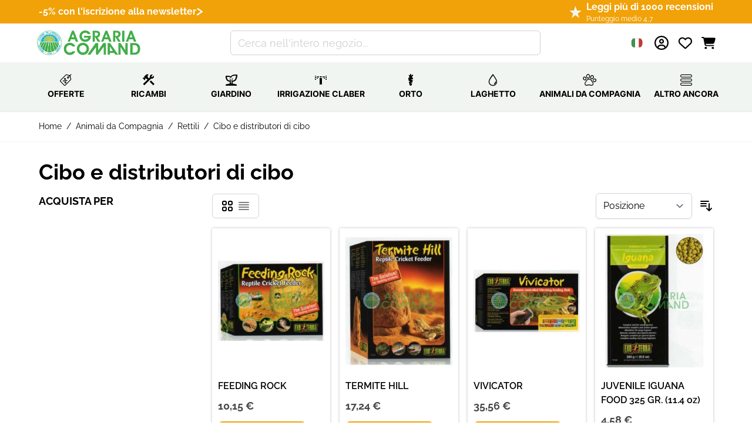

--- FILE ---
content_type: text/html; charset=UTF-8
request_url: https://www.agraria-comand.it/crocchette-wildfield-grain-free/rettili-criteri-scelta/cibo-distributori-cibo-rettili.html
body_size: 72887
content:
<!doctype html>
<html lang="it">
<head >
    <meta charset="utf-8"/>
<meta name="title" content="Cibo e distributori di cibo - Rettili - Animali da Compagnia  - Agraria Comand"/>
<meta name="description" content="giardinaggio, acquariologia, laghetto, uccelli, roditori, orto, rettili, topicidi ratticidi, varie, piscine, zootecnia, gatti, cani, enologia, ricambi claber, giardinaggio, acquariologia, laghetto, alimenti per cani, alimenti per gatti, articoli animali da compagnia, uccelli, roditori"/>
<meta name="keywords" content="giardinaggio, acquariologia, laghetto, uccelli, roditori, orto, rettili, topicidi ratticidi, varie, piscine, zootecnia, gatti, collari personalizzati, cani, enologia, ricambi claber, giardinaggio, acquariologia, laghetto, alimenti per cani, alimenti per gatti, articoli animali da compagnia, uccelli, roditori"/>
<meta name="robots" content="INDEX,FOLLOW"/>
<meta name="viewport" content="width=device-width, initial-scale=1"/>
<title>Cibo e distributori di cibo - Rettili - Animali da Compagnia  - Agraria Comand</title>
        <link rel="stylesheet" type="text/css" media="all" href="https://www.agraria-comand.it/static/version1767954232/frontend/Dadolun/hyva/it_IT/css/styles.css" />
<link rel="stylesheet" type="text/css" media="all" href="https://www.agraria-comand.it/static/version1767954232/frontend/Dadolun/hyva/it_IT/css/fonts.css" />
<link rel="stylesheet" type="text/css" media="all" href="https://www.agraria-comand.it/static/version1767954232/frontend/Dadolun/hyva/it_IT/Mageplaza_Core/css/grid-mageplaza.css" />
<link rel="icon" type="image/x-icon" href="https://www.agraria-comand.it/media/favicon/default/favicon.ico" />
<link rel="shortcut icon" type="image/x-icon" href="https://www.agraria-comand.it/media/favicon/default/favicon.ico" />
<meta name="google-site-verification" content="8gFyl472rW3bh2GjzpyYgxq5_-cjQUoNZzSQzX4JRG0" />
<link rel="stylesheet" href="/media/theme_customization/glyphter-font/css/custom-icons.css">

    
    <!-- Global site tag (gtag.js) - Google Analytics -->
    <script>
        window.addEventListener('init-external-scripts', () => {
            (function(w,d,s,l,i){
                var f=d.getElementsByTagName(s)[0],
                    j=d.createElement(s);
                j.async=true;
                j.src='https://www.googletagmanager.com/gtag/js?id='+i;
                f.parentNode.insertBefore(j,f);
            })(window,document,'script','dataLayer','G-X3G5VB2D88');
        }, {once: true, passive: true});

        window.dataLayer = window.dataLayer || [];

        function gtag() {
            window.dataLayer.push(arguments);
        }

        gtag('js', new Date());

        gtag('set', {'currency': 'EUR'});
        gtag('set', {'link_attribution': true});
        gtag('set', {'anonymize_ip': true});
        gtag('set', {'allow_ad_personalization_signals': true});
                        gtag(
            'config',
            'G-X3G5VB2D88',
            {}        );
            </script>
    <!-- End Google Analytics -->
    <script>
        window.addEventListener('init-external-scripts', () => {
            (function (w, d, s, l, i) {
                w[l] = w[l] || [];
                w[l].push({
                    'gtm.start':
                        new Date().getTime(), event: 'gtm.js'
                });
                var f = d.getElementsByTagName(s)[0],
                    j = d.createElement(s), dl = l != 'dataLayer' ? '&l=' + l : '';
                j.async = true;
                j.src =
                    'https://www.googletagmanager.com/gtm.js?id=' + i + dl;
                f.parentNode.insertBefore(j, f);
            })(window, document, 'script', 'dataLayer', 'GTM-MPTWP85');
        } , {once: true, passive: true});
    </script>
    <!--
    <script type="text/javascript">
        var iCallback = function () {};

        if ( 'callback' in _iub.csConfiguration ) {
            if ( 'onConsentGiven' in _iub.csConfiguration.callback )
                iCallback = _iub.csConfiguration.callback.onConsentGiven;

            _iub.csConfiguration.callback.onConsentGiven = function () {
                iCallback();

                jQuery( 'noscript._no_script_iub' ).each( function ( a, b ) {
                    var el = jQuery( b );
                    el.after( el.html() );
                } );
            };
        };
    </script>
    -->
    <script type="text/javascript">

var _iub = _iub || [];
_iub.csConfiguration = {"askConsentAtCookiePolicyUpdate":true,"enableFadp":true,"enableLgpd":true,"enableTcf":true,"enableUspr":true,"fadpApplies":true,"floatingPreferencesButtonDisplay":"bottom-right","gdprAppliesGlobally":false,"googleAdditionalConsentMode":true,"perPurposeConsent":true,"siteId":3416950,"tcfPurposes":{"2":"consent_only","7":"consent_only","8":"consent_only","9":"consent_only","10":"consent_only","11":"consent_only"},"usprApplies":true,"whitelabel":false,"cookiePolicyId":36819519,"lang":"it", "banner":{ "acceptButtonColor":"#F1A208","acceptButtonDisplay":true,"backgroundColor":"#F1F5F2","brandBackgroundColor":"#FFFFFF","brandTextColor":"#000000","closeButtonDisplay":false,"customizeButtonColor":"#5A8C48","customizeButtonDisplay":true,"explicitWithdrawal":true,"listPurposes":true,"logo":"https://www.agraria-comand.it/media/logo/default/agraria-comand.png","linksColor":"#000000","position":"float-top-center","rejectButtonColor":"#F1A208","rejectButtonDisplay":true,"showPurposesToggles":true,"showTitle":false,"textColor":"#000000" }};


window.addEventListener('init-external-scripts', () => {


			    const scriptAutoBlocking = document.createElement('script');
		            scriptAutoBlocking.type = 'text/javascript';
		            scriptAutoBlocking.src = 'https://cs.iubenda.com/autoblocking/3416950.js';
		            document.head.appendChild(scriptAutoBlocking);

			    const scriptTcfStubV2 = document.createElement('script');
		            scriptTcfStubV2.type = 'text/javascript';
		            scriptTcfStubV2.src = '//cdn.iubenda.com/cs/tcf/stub-v2.js';
		            document.head.appendChild(scriptTcfStubV2);


                            const scriptSafeTcfV2 = document.createElement('script');
		            scriptSafeTcfV2.type = 'text/javascript';
		            scriptSafeTcfV2.src = '//cdn.iubenda.com/cs/tcf/safe-tcf-v2.js';
		            document.head.appendChild(scriptSafeTcfV2);


                            const scriptStub = document.createElement('script');
		            scriptStub.type = 'text/javascript';
		            scriptStub.src = '//cdn.iubenda.com/cs/gpp/stub.js';
		            document.head.appendChild(scriptStub);

                            const scriptIubenda = document.createElement('script');
		            scriptIubenda.type = 'text/javascript';
		            scriptIubenda.src = '//cdn.iubenda.com/cs/iubenda_cs.js';
		            scriptIubenda.async = true;
		            scriptIubenda.charset = 'UTF-8';
		            document.head.appendChild(scriptIubenda);

}, {once: true, passive: true});
</script>            <link rel="alternate" hreflang="it-it" href="https://www.agraria-comand.it/animali-compagnia-salute-mentale-fisica/rettili-criteri-scelta/cibo-distributori-cibo-rettili.html" />
            <link rel="alternate" hreflang="fr-fr" href="https://www.agraria-comand.fr/animaux-compagnie-sante-mentale-physique/rettili-criteri-scelta/cibo-distributori-cibo-rettili.html" />
            <link rel="alternate" hreflang="es-es" href="https://www.agraria-comand.es/animales-compa-erismo-salud-mental-f-sica/reptiles-critores-elecci-n/distribuidores-rectiles-alimentarios.html" />
    <div x-data="initTracking()" @private-content-loaded.window="trackCustomerData($event.detail.data)"></div>
<script>
    function initTracking() {
        return {
            cart: false,
            customer: false,
            trackCustomerData(data) {
                if (data.cart) {
                    this.cart = data.cart;
                }
                if (data.customer) {
                    this.customer = data.customer;
                }
                window.sib = { equeue: [], client_key: "qbk20i8i6z53buei8xuc0r6i" };
                /* OPTIONAL: email for identify request*/
                window.sib.email_id = typeof this.customer.email !== 'undefined' && this.customer.email ? this.customer.email: '';
                window.sendinblue = {}; for (var j = ['track', 'identify', 'trackLink', 'page'], i = 0; i < j.length; i++) { (function(k) { window.sendinblue[k] = function() { var arg = Array.prototype.slice.call(arguments); (window.sib[k] || function() { var t = {}; t[k] = arg; window.sib.equeue.push(t);})(arg[0], arg[1], arg[2]);};})(j[i]);}var n = document.createElement("script"),i = document.getElementsByTagName("script")[0]; n.type = "text/javascript", n.id = "sendinblue-js", n.async = !0, n.src = "https://sibautomation.com/sa.js?key=" + window.sib.client_key, i.parentNode.insertBefore(n, i), window.sendinblue.page();
                if (window.sib.email_id !== null && window.sib.email_id !== "") {
                    let fullname = this.customer.fullname;
                    window.sendinblue.identify(window.sib.email_id, {
                        'FIRSTNAME': this.customer.firstname,
                        'LASTNAME' : fullname.replace(this.customer.firstname, '').trim(),
                        'STORE_ID' : this.customer.websiteId
                    });
                    let event = new CustomEvent("sib_initialized", {"detail": {"email": window.sib.email_id}});
                    window.dispatchEvent(event);
                }
            }
        }
    }
</script>
<script>
    var BASE_URL = 'https://www.agraria-comand.it/';
    var THEME_PATH = 'https://www.agraria-comand.it/static/version1767954232/frontend/Dadolun/hyva/it_IT';
    var COOKIE_CONFIG = {
        "expires": null,
        "path": "\u002F",
        "domain": ".www.agraria\u002Dcomand.it",
        "secure": true,
        "lifetime": "10800",
        "cookie_restriction_enabled": false    };
    var CURRENT_STORE_CODE = 'default';
    var CURRENT_WEBSITE_ID = '1';

    window.hyva = window.hyva || {}

    window.cookie_consent_groups = window.cookie_consent_groups || {}
    window.cookie_consent_groups['necessary'] = true;

    window.cookie_consent_config = window.cookie_consent_config || {};
    window.cookie_consent_config['necessary'] = [].concat(
        window.cookie_consent_config['necessary'] || [],
        [
            'user_allowed_save_cookie',
            'form_key',
            'mage-messages',
            'private_content_version',
            'mage-cache-sessid',
            'last_visited_store',
            'section_data_ids'
        ]
    );
</script>
<script>
    'use strict';
    (function( hyva, undefined ) {

        function lifetimeToExpires(options, defaults) {

            const lifetime = options.lifetime || defaults.lifetime;

            if (lifetime) {
                const date = new Date;
                date.setTime(date.getTime() + lifetime * 1000);
                return date;
            }

            return null;
        }

        function generateRandomString() {

            const allowedCharacters = '0123456789abcdefghijklmnopqrstuvwxyzABCDEFGHIJKLMNOPQRSTUVWXYZ',
                length = 16;

            let formKey = '',
                charactersLength = allowedCharacters.length;

            for (let i = 0; i < length; i++) {
                formKey += allowedCharacters[Math.round(Math.random() * (charactersLength - 1))]
            }

            return formKey;
        }

        const sessionCookieMarker = {noLifetime: true}

        const cookieTempStorage = {};

        const internalCookie = {
            get(name) {
                const v = document.cookie.match('(^|;) ?' + name + '=([^;]*)(;|$)');
                return v ? v[2] : null;
            },
            set(name, value, days, skipSetDomain) {
                let expires,
                    path,
                    domain,
                    secure,
                    samesite;

                const defaultCookieConfig = {
                    expires: null,
                    path: '/',
                    domain: null,
                    secure: false,
                    lifetime: null,
                    samesite: 'lax'
                };

                const cookieConfig = window.COOKIE_CONFIG || {};

                expires = days && days !== sessionCookieMarker
                    ? lifetimeToExpires({lifetime: 24 * 60 * 60 * days, expires: null}, defaultCookieConfig)
                    : lifetimeToExpires(window.COOKIE_CONFIG, defaultCookieConfig) || defaultCookieConfig.expires;

                path = cookieConfig.path || defaultCookieConfig.path;
                domain = !skipSetDomain && (cookieConfig.domain || defaultCookieConfig.domain);
                secure = cookieConfig.secure || defaultCookieConfig.secure;
                samesite = cookieConfig.samesite || defaultCookieConfig.samesite;

                document.cookie = name + "=" + encodeURIComponent(value) +
                    (expires && days !== sessionCookieMarker ? '; expires=' + expires.toGMTString() : '') +
                    (path ? '; path=' + path : '') +
                    (domain ? '; domain=' + domain : '') +
                    (secure ? '; secure' : '') +
                    (samesite ? '; samesite=' + samesite : 'lax');
            },
            isWebsiteAllowedToSaveCookie() {
                const allowedCookies = this.get('user_allowed_save_cookie');
                if (allowedCookies) {
                    const allowedWebsites = JSON.parse(unescape(allowedCookies));

                    return allowedWebsites[CURRENT_WEBSITE_ID] === 1;
                }
                return false;
            },
            getGroupByCookieName(name) {
                const cookieConsentConfig = window.cookie_consent_config || {};
                let group = null;
                for (let prop in cookieConsentConfig) {
                    if (!cookieConsentConfig.hasOwnProperty(prop)) continue;
                    if (cookieConsentConfig[prop].includes(name)) {
                        group = prop;
                        break;
                    }
                }
                return group;
            },
            isCookieAllowed(name) {
                const cookieGroup = this.getGroupByCookieName(name);
                return cookieGroup
                    ? window.cookie_consent_groups[cookieGroup]
                    : this.isWebsiteAllowedToSaveCookie();
            },
            saveTempStorageCookies() {
                for (const [name, data] of Object.entries(cookieTempStorage)) {
                    if (this.isCookieAllowed(name)) {
                        this.set(name, data['value'], data['days'], data['skipSetDomain']);
                        delete cookieTempStorage[name];
                    }
                }
            }
        };

        hyva.getCookie = (name) => {
            const cookieConfig = window.COOKIE_CONFIG || {};

            if (cookieConfig.cookie_restriction_enabled && ! internalCookie.isCookieAllowed(name)) {
                return cookieTempStorage[name] ? cookieTempStorage[name]['value'] : null;
            }

            return internalCookie.get(name);
        }

        hyva.setCookie = (name, value, days, skipSetDomain) => {
            const cookieConfig = window.COOKIE_CONFIG || {};

            if (cookieConfig.cookie_restriction_enabled && ! internalCookie.isCookieAllowed(name)) {
                cookieTempStorage[name] = {value, days, skipSetDomain};
                return;
            }
            return internalCookie.set(name, value, days, skipSetDomain);
        }


        hyva.setSessionCookie = (name, value, skipSetDomain) => {
            return hyva.setCookie(name, value, sessionCookieMarker, skipSetDomain)
        }

        hyva.getBrowserStorage = () => {
            const browserStorage = window.localStorage || window.sessionStorage;
            if (!browserStorage) {
                console.warn('Browser Storage is unavailable');
                return false;
            }
            try {
                browserStorage.setItem('storage_test', '1');
                browserStorage.removeItem('storage_test');
            } catch (error) {
                console.warn('Browser Storage is not accessible', error);
                return false;
            }
            return browserStorage;
        }

        hyva.postForm = (postParams) => {
            const form = document.createElement("form");

            let data = postParams.data;

            if (! postParams.skipUenc && ! data.uenc) {
                data.uenc = btoa(window.location.href);
            }
            form.method = "POST";
            form.action = postParams.action;

            Object.keys(postParams.data).map(key => {
                const field = document.createElement("input");
                field.type = 'hidden'
                field.value = postParams.data[key];
                field.name = key;
                form.appendChild(field);
            });

            const form_key = document.createElement("input");
            form_key.type = 'hidden';
            form_key.value = hyva.getFormKey();
            form_key.name="form_key";
            form.appendChild(form_key);

            document.body.appendChild(form);

            form.submit();
        }

        hyva.getFormKey = function () {
            let formKey = hyva.getCookie('form_key');

            if (!formKey) {
                formKey = generateRandomString();
                hyva.setCookie('form_key', formKey);
            }

            return formKey;
        }

        hyva.formatPrice = (value, showSign, options = {}) => {
            const formatter = new Intl.NumberFormat(
                'it\u002DIT',
                Object.assign({
                    style: 'currency',
                    currency: 'EUR',
                    signDisplay: showSign ? 'always' : 'auto'
                }, options)
            );
            return (typeof Intl.NumberFormat.prototype.formatToParts === 'function') ?
                formatter.formatToParts(value).map(({type, value}) => {
                    switch (type) {
                        case 'currency':
                            return '\u20AC' || value;
                        case 'minusSign':
                            return '- ';
                        case 'plusSign':
                            return '+ ';
                        default :
                            return value;
                    }
                }).reduce((string, part) => string + part) :
                formatter.format(value);
        }

        const formatStr = function (str, nStart) {
            const args = Array.from(arguments).slice(2);

            return str.replace(/(%+)([0-9]+)/g, (m, p, n) => {
                const idx = parseInt(n) - nStart;

                if (args[idx] === null || args[idx] === void 0) {
                    return m;
                }
                return p.length % 2
                    ? p.slice(0, -1).replace('%%', '%') + args[idx]
                    : p.replace('%%', '%') + n;
            })
        }

        hyva.str = function (string) {
            const args = Array.from(arguments);
            args.splice(1, 0, 1);

            return formatStr.apply(undefined, args);
        }

        hyva.strf = function () {
            const args = Array.from(arguments);
            args.splice(1, 0, 0);

            return formatStr.apply(undefined, args);
        }

        /**
         * Take a html string as `content` parameter and
         * extract an element from the DOM to replace in
         * the current page under the same selector,
         * defined by `targetSelector`
         */
        hyva.replaceDomElement = (targetSelector, content) => {
            // Parse the content and extract the DOM node using the `targetSelector`
            const parser = new DOMParser();
            const doc = parser.parseFromString(content, 'text/html');
            const contentNode = doc.querySelector(targetSelector);

            // Bail if content can't be found
            if (!contentNode) {
                return;
            }

            hyva.activateScripts(contentNode)

            // Replace the old DOM node with the new content
            document.querySelector(targetSelector).replaceWith(contentNode);

            // Reload customerSectionData and display cookie-messages if present
            window.dispatchEvent(new CustomEvent("reload-customer-section-data"));
            hyva.initMessages();
        }

        hyva.activateScripts = (contentNode) => {
            // Extract all the script tags from the content.
            // Script tags won't execute when inserted into a dom-element directly,
            // therefore we need to inject them to the head of the document.
            const tmpScripts = contentNode.getElementsByTagName('script');

            if (tmpScripts.length > 0) {
                // Push all script tags into an array
                // (to prevent dom manipulation while iterating over dom nodes)
                const scripts = [];
                for (let i = 0; i < tmpScripts.length; i++) {
                    scripts.push(tmpScripts[i]);
                }

                // Iterate over all script tags and duplicate+inject each into the head
                for (let i = 0; i < scripts.length; i++) {
                    let script = document.createElement('script');
                    script.innerHTML = scripts[i].innerHTML;

                    document.head.appendChild(script);

                    // Remove the original (non-executing) node from the content
                    scripts[i].parentNode.removeChild(scripts[i]);
                }
            }
            return contentNode;
        }

        const replace = {['+']: '-', ['/']: '_', ['=']: ','};
        hyva.getUenc = () => btoa(window.location.href).replace(/[+/=]/g, match => replace[match]);

        let currentTrap;

        const focusableElements = (rootElement) => {
            const selector = 'button, [href], input, select, textarea, details, [tabindex]:not([tabindex="-1"]';
            return Array.from(rootElement.querySelectorAll(selector))
                .filter(el => {
                    return el.style.display !== 'none'
                        && !el.disabled
                        && el.tabIndex !== -1
                        && (el.offsetWidth || el.offsetHeight || el.getClientRects().length)
                })
        }

        const focusTrap = (e) => {
            const isTabPressed = e.key === 'Tab' || e.keyCode === 9;
            if (!isTabPressed) return;

            const focusable = focusableElements(currentTrap)
            const firstFocusableElement = focusable[0]
            const lastFocusableElement = focusable[focusable.length - 1]

            e.shiftKey
                ? document.activeElement === firstFocusableElement && (lastFocusableElement.focus(), e.preventDefault())
                : document.activeElement === lastFocusableElement && (firstFocusableElement.focus(), e.preventDefault())
        };

        hyva.releaseFocus = (rootElement) => {
            if (currentTrap && (!rootElement || rootElement === currentTrap)) {
                currentTrap.removeEventListener('keydown', focusTrap)
                currentTrap = null
            }
        }
        hyva.trapFocus = (rootElement) => {
            if (!rootElement) return;
            hyva.releaseFocus()
            currentTrap = rootElement
            rootElement.addEventListener('keydown', focusTrap)
            const firstElement = focusableElements(rootElement)[0]
            firstElement && firstElement.focus()
        }

                hyva.alpineInitialized = (fn) => window.addEventListener('alpine:initialized', fn, {once: true})
                window.addEventListener('user-allowed-save-cookie', () => internalCookie.saveTempStorageCookies())

    }( window.hyva = window.hyva || {} ));
</script>
<script>
    if (!window.IntersectionObserver) {
        window.IntersectionObserver = function (callback) {
            this.observe = el => el && callback(this.takeRecords());
            this.takeRecords = () => [{isIntersecting: true, intersectionRatio: 1}];
            this.disconnect = () => {};
            this.unobserve = () => {};
        }
    }
</script>
<link rel="preload" as="font" href="https://www.agraria-comand.it/static/version1767954232/frontend/Dadolun/hyva/it_IT/fonts/Inter.woff2" type="font/woff2" crossorigin="anonymous" />
<link rel="preload" as="font" href="https://www.agraria-comand.it/static/version1767954232/frontend/Dadolun/hyva/it_IT/fonts/icomoon/fonts/icomoon.woff2" type="font/woff2" crossorigin="anonymous" />
<link rel="preload" as="font" href="https://www.agraria-comand.it/static/version1767954232/frontend/Dadolun/hyva/it_IT/fonts/Raleway-1Ptug8zYS_SKggPNyC0ITw.woff2" type="font/woff2" crossorigin="anonymous" />
<link rel="preload" href="https://www.agraria-comand.it/static/version1767954232/frontend/Dadolun/hyva/it_IT/css/fonts.css" as="style" />
<link rel="preload" href="https://www.agraria-comand.it/static/version1767954232/frontend/Dadolun/hyva/it_IT/css/styles.css" as="style" />
<link rel="preload" href="/media/theme_customization/glyphter-font/css/custom-icons.css" as="style" />
<link rel="dns-prefetch" href="https://www.googletagmanager.com/">
<link rel="dns-prefetch" href="https://connect.facebook.net/">
<link rel="dns-prefetch" href="https://cdn.iubenda.com/">
</head>
<body id="html-body" class="page-with-filter page-products categorypath-animali-compagnia-salute-mentale-fisica-rettili-criteri-scelta-cibo-distributori-cibo-rettili category-cibo-distributori-cibo-rettili  layout-1140 wide mobile-sticky catalog-category-view page-layout-2columns-left">
<!--Analytics Added by Mageplaza GTM -->
                                        <script>
                    gtag(
                        'event',
                        'view_item_list',
                        {"items":[{"id":"886","name":"FEEDING ROCK","list_name":"Cibo e distributori di cibo","category":"Cibo e distributori di cibo","list_position":1,"quantity":1,"price":8.32,"brand":"Exo-Terra"},{"id":"885","name":"TERMITE HILL","list_name":"Cibo e distributori di cibo","category":"Cibo e distributori di cibo","list_position":2,"quantity":2,"price":14.13,"brand":"Exo-Terra"},{"id":"804","name":"VIVICATOR","list_name":"Cibo e distributori di cibo","category":"Cibo e distributori di cibo","list_position":3,"quantity":1,"price":29.15,"brand":"Exo-Terra"},{"id":"897","name":"JUVENILE IGUANA FOOD 325 GR. (11.4 oz)","list_name":"Cibo e distributori di cibo","category":"Cibo e distributori di cibo","list_position":4,"quantity":0,"price":4.16,"brand":"Exo-Terra"},{"id":"891","name":"MEALWORMS 34 GR. \/ 1.2 ONCIA - VERMI DELLA FARINA","list_name":"Cibo e distributori di cibo","category":"Cibo e distributori di cibo","list_position":5,"quantity":0,"price":3.04,"brand":"Exo-Terra"},{"id":"890","name":"CRICKETS 34 GR. \/ 1.2 ONCIA - GRILLI","list_name":"Cibo e distributori di cibo","category":"Cibo e distributori di cibo","list_position":6,"quantity":0,"price":4.32,"brand":"Exo-Terra"},{"id":"889","name":"FISH 34 GR. \/ 1.2 ONCIA - PESCE","list_name":"Cibo e distributori di cibo","category":"Cibo e distributori di cibo","list_position":7,"quantity":0,"price":3.49,"brand":"Exo-Terra"},{"id":"888","name":"SILKWORMS (PUPEA)  34 GR \/ 1.2 ONCIA - BACHI DA SETA","list_name":"Cibo e distributori di cibo","category":"Cibo e distributori di cibo","list_position":8,"quantity":0,"price":3.04,"brand":"Exo-Terra"},{"id":"887","name":"GRASSHOPPERS 34 GR. \/ 1.2 ONCIA - CAVALLETTE","list_name":"Cibo e distributori di cibo","category":"Cibo e distributori di cibo","list_position":9,"quantity":0,"price":3.31,"brand":"Exo-Terra"}]}                    );
                </script>
                                
                                        <!--Facebook Pixel Added by Mageplaza GTM -->

    <!-- Google Tag Manager (noscript) Added by Mageplaza-->
    <noscript>
        <iframe src="https://www.googletagmanager.com/ns.html?id=GTM-MPTWP85"
                height="0" width="0" style="display:none;visibility:hidden"></iframe>
    </noscript>
    <!-- End Google Tag Manager (noscript) -->
            <!-- Google Tag Manager DataLayer Added by Mageplaza-->
                                    <script>
                    dataLayer.push({"event":"view_item_list","remarketing_event":"view_item_list","value":72.96,"items":[{"id":"PT-2821","google_business_vertical":"retail"},{"id":"PT-2823","google_business_vertical":"retail"},{"id":"PT-2831","google_business_vertical":"retail"},{"id":"PT-1910","google_business_vertical":"retail"},{"id":"PT-1958","google_business_vertical":"retail"},{"id":"PT-1960","google_business_vertical":"retail"},{"id":"PT-3540","google_business_vertical":"retail"},{"id":"PT-1954","google_business_vertical":"retail"},{"id":"PT-1950","google_business_vertical":"retail"}],"ecommerce":{"currency":"EUR","impressions":[{"id":"PT-2821","name":"FEEDING ROCK","price":8.32,"list":"Cibo e distributori di cibo","position":1,"category":"Cibo e distributori di cibo","brand":"Exo-Terra","path":"Animali da Compagnia > Rettili > Cibo e distributori di cibo > FEEDING ROCK","category_path":"Animali da Compagnia > Rettili > Cibo e distributori di cibo"},{"id":"PT-2823","name":"TERMITE HILL","price":14.13,"list":"Cibo e distributori di cibo","position":2,"category":"Cibo e distributori di cibo","brand":"Exo-Terra","path":"Animali da Compagnia > Rettili > Cibo e distributori di cibo > TERMITE HILL","category_path":"Animali da Compagnia > Rettili > Cibo e distributori di cibo"},{"id":"PT-2831","name":"VIVICATOR","price":29.15,"list":"Cibo e distributori di cibo","position":3,"category":"Cibo e distributori di cibo","brand":"Exo-Terra","path":"Animali da Compagnia > Rettili > Cibo e distributori di cibo > VIVICATOR","category_path":"Animali da Compagnia > Rettili > Cibo e distributori di cibo"},{"id":"PT-1910","name":"JUVENILE IGUANA FOOD 325 GR. (11.4 oz)","price":4.16,"list":"Cibo e distributori di cibo","position":4,"category":"Cibo e distributori di cibo","brand":"Exo-Terra","path":"Animali da Compagnia > Rettili > Cibo e distributori di cibo > JUVENILE IGUANA FOOD 325 GR. (11.4 oz)","category_path":"Animali da Compagnia > Rettili > Cibo e distributori di cibo"},{"id":"PT-1958","name":"MEALWORMS 34 GR. \/ 1.2 ONCIA - VERMI DELLA FARINA","price":3.04,"list":"Cibo e distributori di cibo","position":5,"category":"Cibo e distributori di cibo","brand":"Exo-Terra","path":"Animali da Compagnia > Rettili > Cibo e distributori di cibo > MEALWORMS 34 GR. \/ 1.2 ONCIA - VERMI DELLA FARINA","category_path":"Animali da Compagnia > Rettili > Cibo e distributori di cibo"},{"id":"PT-1960","name":"CRICKETS 34 GR. \/ 1.2 ONCIA - GRILLI","price":4.32,"list":"Cibo e distributori di cibo","position":6,"category":"Cibo e distributori di cibo","brand":"Exo-Terra","path":"Animali da Compagnia > Rettili > Cibo e distributori di cibo > CRICKETS 34 GR. \/ 1.2 ONCIA - GRILLI","category_path":"Animali da Compagnia > Rettili > Cibo e distributori di cibo"},{"id":"PT-3540","name":"FISH 34 GR. \/ 1.2 ONCIA - PESCE","price":3.49,"list":"Cibo e distributori di cibo","position":7,"category":"Cibo e distributori di cibo","brand":"Exo-Terra","path":"Animali da Compagnia > Rettili > Cibo e distributori di cibo > FISH 34 GR. \/ 1.2 ONCIA - PESCE","category_path":"Animali da Compagnia > Rettili > Cibo e distributori di cibo"},{"id":"PT-1954","name":"SILKWORMS (PUPEA)  34 GR \/ 1.2 ONCIA - BACHI DA SETA","price":3.04,"list":"Cibo e distributori di cibo","position":8,"category":"Cibo e distributori di cibo","brand":"Exo-Terra","path":"Animali da Compagnia > Rettili > Cibo e distributori di cibo > SILKWORMS (PUPEA)  34 GR \/ 1.2 ONCIA - BACHI DA SETA","category_path":"Animali da Compagnia > Rettili > Cibo e distributori di cibo"},{"id":"PT-1950","name":"GRASSHOPPERS 34 GR. \/ 1.2 ONCIA - CAVALLETTE","price":3.31,"list":"Cibo e distributori di cibo","position":9,"category":"Cibo e distributori di cibo","brand":"Exo-Terra","path":"Animali da Compagnia > Rettili > Cibo e distributori di cibo > GRASSHOPPERS 34 GR. \/ 1.2 ONCIA - CAVALLETTE","category_path":"Animali da Compagnia > Rettili > Cibo e distributori di cibo"}],"items":[{"item_id":"PT-2821","item_name":"FEEDING ROCK","price":8.32,"item_list_name":"Cibo e distributori di cibo","item_list_id":"119","index":1,"quantity":1,"item_brand":"Exo-Terra","item_category":"Animali da Compagnia","item_category1":"Rettili","item_category2":"Cibo e distributori di cibo"},{"item_id":"PT-2823","item_name":"TERMITE HILL","price":14.13,"item_list_name":"Cibo e distributori di cibo","item_list_id":"119","index":2,"quantity":2,"item_brand":"Exo-Terra","item_category":"Animali da Compagnia","item_category1":"Rettili","item_category2":"Cibo e distributori di cibo"},{"item_id":"PT-2831","item_name":"VIVICATOR","price":29.15,"item_list_name":"Cibo e distributori di cibo","item_list_id":"119","index":3,"quantity":1,"item_brand":"Exo-Terra","item_category":"Animali da Compagnia","item_category1":"Rettili","item_category2":"Cibo e distributori di cibo"},{"item_id":"PT-1910","item_name":"JUVENILE IGUANA FOOD 325 GR. (11.4 oz)","price":4.16,"item_list_name":"Cibo e distributori di cibo","item_list_id":"119","index":4,"quantity":0,"item_brand":"Exo-Terra","item_category":"Animali da Compagnia","item_category1":"Rettili","item_category2":"Cibo e distributori di cibo"},{"item_id":"PT-1958","item_name":"MEALWORMS 34 GR. \/ 1.2 ONCIA - VERMI DELLA FARINA","price":3.04,"item_list_name":"Cibo e distributori di cibo","item_list_id":"119","index":5,"quantity":0,"item_brand":"Exo-Terra","item_category":"Animali da Compagnia","item_category1":"Rettili","item_category2":"Cibo e distributori di cibo"},{"item_id":"PT-1960","item_name":"CRICKETS 34 GR. \/ 1.2 ONCIA - GRILLI","price":4.32,"item_list_name":"Cibo e distributori di cibo","item_list_id":"119","index":6,"quantity":0,"item_brand":"Exo-Terra","item_category":"Animali da Compagnia","item_category1":"Rettili","item_category2":"Cibo e distributori di cibo"},{"item_id":"PT-3540","item_name":"FISH 34 GR. \/ 1.2 ONCIA - PESCE","price":3.49,"item_list_name":"Cibo e distributori di cibo","item_list_id":"119","index":7,"quantity":0,"item_brand":"Exo-Terra","item_category":"Animali da Compagnia","item_category1":"Rettili","item_category2":"Cibo e distributori di cibo"},{"item_id":"PT-1954","item_name":"SILKWORMS (PUPEA)  34 GR \/ 1.2 ONCIA - BACHI DA SETA","price":3.04,"item_list_name":"Cibo e distributori di cibo","item_list_id":"119","index":8,"quantity":0,"item_brand":"Exo-Terra","item_category":"Animali da Compagnia","item_category1":"Rettili","item_category2":"Cibo e distributori di cibo"},{"item_id":"PT-1950","item_name":"GRASSHOPPERS 34 GR. \/ 1.2 ONCIA - CAVALLETTE","price":3.31,"item_list_name":"Cibo e distributori di cibo","item_list_id":"119","index":9,"quantity":0,"item_brand":"Exo-Terra","item_category":"Animali da Compagnia","item_category1":"Rettili","item_category2":"Cibo e distributori di cibo"}]},"ga4_event":"view_item_list"});
                </script>
                            <!-- End Google Tag Manager DataLayer Added by Mageplaza-->
    <div x-data="initPageviewTracker()" @sib_initialized.window="trackPageView($event.detail.email)"></div>
<script>
    function initPageviewTracker() {
        return {
            pageData: [],
            trackPageView(email) {
                if (typeof this.pageData !== "undefined" && this.pageData !== null) {
                    sendinblue.page(config.pageData);
                }
            }
        }
    }
</script>
<div x-data="initQuoteTracking()" @private-content-loaded.window="trackCustomerData($event.detail.data)"></div>
<script>
    function initQuoteTracking() {
        return {
            cart: false,
            customer: false,
            sibQuoteData: false,
            trackCustomerData(data) {
                if (window.sendinblue) {
                    if (data.cart) {
                        this.cart = data.cart;
                    }
                    if (data.customer) {
                        this.customer = data.customer;
                    }
                    if (data["sib_quote_data"]) {
                        this.sibQuoteData = JSON.stringify(data["sib_quote_data"]);
                    }
                    if (this.sibQuoteData !== "" && this.sibQuoteData !== false && JSON.parse(this.sibQuoteData)) {
                        let sibQuote = JSON.parse(this.sibQuoteData);
                        if (typeof sibQuote.sib_quote_data !== "undefined") {
                            this.sibQuoteData = JSON.parse(sibQuote.sib_quote_data);
                            let self = this;
                            Object.keys(this.sibQuoteData).forEach(function (key) {
                                self.sibQuoteData[key].eventdata.data.items = self.sibQuoteData[key].eventdata.data.products;
                                self.sibQuoteData[key].eventdata.data.items.forEach(function(item) {
                                    item.name = item.product_name;
                                });
                                window.sendinblue.track(
                                    self.sibQuoteData[key].event,
                                    self.sibQuoteData[key].properties,
                                    self.sibQuoteData[key].eventdata
                                );
                            });
                        }
                        data['sib_quote_data'] = {};
                    }
                }
            }
        }
    }
</script>
<input name="form_key" type="hidden" value="W75LAgFoYnkP0uut" />
<script>
    'use strict';
    (function(hyva) {
                const formValidationRules = {
            required(value, options, field, context) {
                const el = field.element.type === 'hidden' ? createTextInputFrom(field.element) : field.element,
                    msg = 'Questo\u0020\u00E8\u0020un\u0020campo\u0020obbligatorio.';

                if (el.type === 'radio' || el.type === 'checkbox') {
                    return (value === undefined || value.length === 0) ? msg : true;
                }

                el.setAttribute('required', '');
                el.checkValidity();

                return el.validity.valueMissing ? msg : true;
            },
            maxlength(value, options, field, context) {
                const n = Number(options)
                if (value.length > n) {
                    return n === 1
                        ? hyva.strf('Si\u0020prega\u0020di\u0020inserire\u0020non\u0020pi\u00F9\u0020di\u00201\u0020carattere.')
                        : hyva.strf('Si\u0020prega\u0020di\u0020inserire\u0020non\u0020pi\u00F9\u0020di\u0020\u00250\u0020caratteri.', options)
                }
                return true;
            },
            minlength(value, options, field, context) {
                const n = Number(options)
                if (value.length > 0 && value.length < n) {
                    return n === 1
                        ? hyva.strf('Inserire\u0020almeno\u00201\u0020carattere.')
                        : hyva.strf('Inserire\u0020almeno\u0020\u00250\u0020caratteri.', options)
                }
                return true;
            },
            max(value, options, field, context) {
                field.element.setAttribute('max', options);
                field.element.checkValidity();
                if (field.element.validity.rangeOverflow) {
                    return hyva.strf('Inserire\u0020un\u0020valore\u0020inferiore\u0020o\u0020uguale\u0020a\u0020\u0022\u00250\u0022.', options);
                }
                return true;
            },
            min(value, options, field, context) {
                field.element.setAttribute('min', options);
                field.element.checkValidity();
                if (field.element.validity.rangeUnderflow) {
                    return hyva.strf('Inserire\u0020un\u0020valore\u0020maggiore\u0020o\u0020uguale\u0020a\u0020\u0022\u00250\u0022.', options);
                }
                return true;
            },
            step(value, options, field, context) {
                field.element.setAttribute('step', options);
                field.element.checkValidity();
                if (field.element.validity.stepMismatch) {
                    const val = Number(value);
                    const step = Number(options);
                    const msg = 'Inserire\u0020un\u0020valore\u0020valido.\u0020I\u0020due\u0020valori\u0020validi\u0020pi\u00F9\u0020vicini\u0020sono\u0020\u0022\u00250\u0022\u0020e\u0020\u0022\u00251\u0022.';
                    return hyva.strf(msg, Math.floor(val / step) * step, Math.ceil(val / step) * step);
                }
                return true;
            },
            pattern(value, options, field, context) {
                field.element.setAttribute('pattern', options);
                field.element.checkValidity();
                if (field.element.validity.patternMismatch) {
                    return field.element.title
                        ? hyva.strf('Si\u0020prega\u0020di\u0020rispettare\u0020il\u0020formato\u0020richiesto\u003A\u0020\u00250.', field.element.title)
                        : 'Rispettare\u0020il\u0020formato\u0020richiesto.'
                }
                return true;
            },
            email(value, options, field, context) {
                                const rule = /^([a-z0-9,!\#\$%&'\*\+\/=\?\^_`\{\|\}~-]|[\u00A0-\uD7FF\uF900-\uFDCF\uFDF0-\uFFEF])+(\.([a-z0-9,!\#\$%&'\*\+\/=\?\^_`\{\|\}~-]|[\u00A0-\uD7FF\uF900-\uFDCF\uFDF0-\uFFEF])+)*@([a-z0-9-]|[\u00A0-\uD7FF\uF900-\uFDCF\uFDF0-\uFFEF])+(\.([a-z0-9-]|[\u00A0-\uD7FF\uF900-\uFDCF\uFDF0-\uFFEF])+)*\.(([a-z]|[\u00A0-\uD7FF\uF900-\uFDCF\uFDF0-\uFFEF]){2,})$/i;
                if (value.length > 0 && !rule.test(value)) {
                    return 'Inserisci\u0020un\u0020indirizzo\u0020email\u0020valido.';
                }
                return true;
            },
            password(value, options, field, context) {
                const rule = /^(?=.*?[A-Z])(?=.*?[a-z])(?=.*?[0-9])(?=.*?[#?!@$%^&*-]).{8,}$/;
                if (value.length > 0 && !rule.test(value)) {
                    return 'Utilizzare\u0020almeno\u0020un\u0020carattere\u0020maiuscolo,\u0020uno\u0020minuscolo,\u0020una\u0020cifra\u0020e\u0020un\u0020carattere\u0020speciale\u0020\u0028\u0023\u003F\u0021\u0040\u0024\u0025\u005E\u0026amp\u003B\u002A\u002D\u0029';
                }
                return true;
            },
            equalTo(value, options, field, context) {
                const dependencyField = context.fields[options].element;
                if (value !== dependencyField.value) {
                    const dependencyFieldName =
                        dependencyField.label ||
                        dependencyField.title ||
                        (dependencyField.labels && dependencyField.labels[0] && dependencyField.labels[0].innerText) ||
                        dependencyField.name;
                    return hyva.strf('Il\u0020valore\u0020di\u0020questo\u0020campo\u0020deve\u0020essere\u0020uguale\u0020a\u0020\u0022\u00250\u0022.', dependencyFieldName);
                }
                return true;
            }
        };

                function raceSome(promises, pred) {
            return new Promise((resolve, reject) => {

                if (promises.length === 0) {
                    return resolve();
                }

                let settled = false, nDone = 0;

                const resolveIf = v => {
                    if (!settled && (pred(v) || ++nDone === promises.length)) {
                        settled = true;
                        resolve(v);
                    }
                    return v;
                }

                promises.map(promise => {
                    promise.then(resolveIf).catch(reason => {
                        settled = true;
                        reject(reason)
                    });
                    return promise;
                });
            });
        }

        const INPUT_ATTRIBUTE_RULES = {min: 'min', max: 'max', required: 'required', minlength: 'minlength', maxlength: 'maxlength', step: 'step', pattern: 'pattern'}
        const INPUT_TYPE_RULES = {email: 'email'}

        function getRules(element) {
            let rules = {};
            Object.keys(INPUT_ATTRIBUTE_RULES).forEach(attrName => {
                if (element.hasAttribute(attrName)) {
                    rules[INPUT_ATTRIBUTE_RULES[attrName]] = element.getAttribute(attrName);
                }
            })
            if (INPUT_TYPE_RULES[element.type]) {
                rules[INPUT_TYPE_RULES[element.type]] = true;
            }

            if (element.dataset.validate) {
                try {
                    Object.assign(rules, JSON.parse(element.dataset.validate));
                } catch (error) {
                    console.error('Validator error. Cannot parse data-validate attribute of element:\n', element);
                }
            }

            return rules;
        }

        function isInvalidRuleResult(ruleState) {
            return typeof ruleState === 'string' || !ruleState || (ruleState.type && ruleState.content);
        }

        async function runValidateFn(rule, options, value, field) {
            return formValidationRules[rule](value, options, field, this);
        }

        function generateId() {
            let id;
            do {
                id = `${this.idPrefix}-${++this.idSeq}`;
            } while (document.getElementById(id));
            return id;
        }

        function isVisible(element) {
            const el = element.type !== 'hidden' ? element : (element.parentElement || {});
            return !!(el.offsetWidth || el.offsetHeight || el.getClientRects().length)
        }

        function elementWillValidate(element) {
            return (element.willValidate || element.type === 'hidden')
                && element.tagName !== 'BUTTON'
                && element.disabled === false
                && !(element.tagName === 'INPUT' && element.type === 'submit')
                && (element.hasAttribute('data-validate-hidden') || isVisible(element))
        }

        function createMessageContainer(el, fieldWrapperClassName) {
            if (! el.parentElement) {
                return;
            }
            const refocus = document.activeElement === el;
            const wrapper = document.createElement('div');
            wrapper.classList.add.apply(wrapper.classList, fieldWrapperClassName.split(' '));
            el.parentElement.insertBefore(wrapper, el);
            wrapper.appendChild(el);
            refocus && document.activeElement !== el && el.focus();
            return wrapper;
        }

        function containerNotFound(selector, el) {
            const msg = `Cannot find message container element ${selector} of ${el.name}`;
            console.error(msg, el);
            throw msg;
        }

        function createTextInputFrom(el) {
            const text = document.createElement('INPUT');
            text.type = 'text';
            text.value = el.value;
            return text;
        }

        function classNamesToSelector(classNames) {
            return classNames.split(' ')
                .filter(className => className.length > 0)
                .map(className => `.${className}`)
                .join('')
        }

        function hasMessagesWrapper(field, messagesWrapperClassName) {
            return this.getMessageContainer(field).querySelector(classNamesToSelector(messagesWrapperClassName));
        }

        function getMessagesWrapper(field, messagesWrapperClassName) {
            if (hasMessagesWrapper.call(this, field, messagesWrapperClassName)) {
                return this.getMessageContainer(field).querySelector(classNamesToSelector(messagesWrapperClassName));
            }

            const msgWrapper = document.createElement('ul');
            const msgId = generateId.call(this);
            msgWrapper.id = msgId;
            field.element.setAttribute('aria-errormessage', msgId);
            field.element.setAttribute('aria-describedby', msgId);
            msgWrapper.classList.add.apply(msgWrapper.classList, messagesWrapperClassName.split(' '));
            if (field.validateOnChange) {
                msgWrapper.setAttribute('aria-live', 'polite');
            }
            this.getMessageContainer(field).appendChild(msgWrapper);

            return msgWrapper;
        }

        function getCheckedValues(field) {
            const name = field.element.name.replace(/([\\"])/g, '\\$1');
            const elements = field.element.form.querySelectorAll('input[name="' + name + '"]:checked');
            return Array.from(elements).map(el => el.value);
        }

        function escapeHtml(s) {
            const div = document.createElement('div')
            div.innerText = s;
            return div.innerHTML;
        }

        
        function formValidation(formElement, options) {
            // Disable browser default validation
            if (formElement.tagName === 'FORM') {
                formElement.setAttribute('novalidate', '');
            } else {
                console.error('formValidation can be initialized only on FORM element', formElement);
                return;
            }

            options = Object.assign({
                fieldWrapperClassName: 'field field-reserved',
                messagesWrapperClassName: 'messages',
                validClassName: 'field-success',
                invalidClassName: 'field-error',
                pageMessagesWrapperSelector: null,
                scrollToFirstError: true,
            }, options || {});

            return {
                state: {
                    valid: false,
                },
                fields: {},
                idSeq: 0,
                idPrefix: formElement.id || 'vld-msg',
                setupFields(elements) {
                    this.fields = {};
                    Array.from(elements).forEach(element => {
                        if (elementWillValidate(element)) {
                            this.setupField(element);
                        }
                    });
                },
                setupField(element) {
                    if (! element) return;
                    const onChange = !!element.dataset.onChange;
                    if (elementWillValidate(element)) {
                        const rules = getRules(element);
                        if (Object.keys(rules).length > 0) {
                            if (this.fields[element.name]) {
                                Object.assign(this.fields[element.name].rules, rules);
                            } else {
                                this.fields[element.name] = {
                                    element,
                                    rules: rules,
                                    validateOnChange: onChange,
                                    state: {
                                        valid: null,
                                        rules: {}
                                    }
                                }
                            }
                        }
                    } else {
                        console.error('Element will not validate', element);
                    }
                },
                onSubmit(event) {
                    if (event.target.tagName === 'FORM') {
                        event.preventDefault();

                        this.validate()
                            .then(() => event.target.submit())
                            .catch(invalidElements => {});
                    }
                },
                onChange(event) {
                    event.target.dataset.onChange = 'true';
                    if (!Object.keys(this.fields).length) {
                        this.setupFields(formElement.elements);
                    }
                    if (!Object.keys(this.fields).includes(event.target.name)) {
                        this.setupField(event.target);
                    }
                    const field = this.fields[event.target.name];

                    this.validateField(field);
                    field && field.element.removeAttribute('data-on-change')
                },
                validateSafe() {
                    return new Promise(resolve => this.validate().then(() => resolve(true)).catch(() => {}))
                },
                validate() {
                    if (!Object.keys(this.fields).length || !Object.keys(this.fields).length !== formElement.elements.length) {
                        this.setupFields(formElement.elements);
                    }
                    return new Promise(async (resolve, reject) => {
                        if (formElement.elements) {
                                                        await raceSome(this.validateFields(), result => result !== true)
                            const invalidFields = Object.values(this.fields).filter(field => !field.state.valid);
                            this.state.valid = invalidFields.length === 0;
                            if (this.state.valid) {
                                resolve();
                            } else {
                                if (options.scrollToFirstError && invalidFields.length > 0) {
                                    invalidFields[0].element.focus()
                                    invalidFields[0].element.select && invalidFields[0].element.select();
                                }
                                reject(invalidFields.map(field => field.element));
                            }
                        }
                    });
                },
                                validateFields() {
                    const fields = Object.values(this.fields);

                                        fields.forEach(field => {
                        this.getMessageContainer(field).classList.remove(options.validClassName, options.invalidClassName)
                    });
                                        return fields.map(field => this.validateField(field))
                },
                                validateField(field) {
                                        if (! field || ! elementWillValidate(field.element)) {
                        return new Promise(resolve => resolve(true))
                    }

                    let value;
                    if (field.element.type === 'checkbox') {
                        value = getCheckedValues(field);
                    } else if (field.element.type === 'radio') {
                        value = getCheckedValues(field)[0] || undefined;
                    } else if (field.element.tagName === 'SELECT' && field.element.multiple) {
                        value = Array.from(field.element.selectedOptions).map(opt => opt.value);
                    } else {
                        value = field.element.value;
                    }

                    const rules = field.rules || {};

                                        field.state.valid = true;
                    this.showFieldState(field);

                
                                        const fieldValidations = Object.keys(rules).filter(rule => formValidationRules[rule]).map(async rule => {
                        return runValidateFn.call(this, rule, rules[rule], value, field).then(result => {
                            field.state.rules[rule] = result;
                            return result;
                        })
                    });

                    return new Promise(resolve => {
                                                Promise.all(fieldValidations).then(results => {
                                                                                    field.state.valid = !elementWillValidate(field.element) || rules.length === 0 || !results.some(isInvalidRuleResult)
                            this.showFieldState(field);
                            resolve(field.state.valid);
                        })
                    });
                },
                                getMessagesByField(field) {
                    const messages = [];
                    const invalidRules = Object.keys(field.state.rules).filter(rule => isInvalidRuleResult(field.state.rules[rule]));

                    field.rules && Object.keys(field.rules).forEach((rule) => {
                        if (invalidRules.includes(rule)) {
                            const customMessage = field.element.getAttribute('data-msg-' + rule);
                            const message = customMessage ? customMessage : field.state.rules[rule];
                            const ruleOptions = JSON.parse(JSON.stringify(field.rules[rule]));

                            if (typeof message === 'undefined' || message === null || (typeof message !== 'string' && ! message.type)) {
                                messages.push(hyva.strf('Validation rule "%0" failed.', rule));
                            } else if (Array.isArray(ruleOptions)) {
                                ruleOptions.unshift(message.type ? message.content : message);
                                const content = hyva.strf.apply(null, ruleOptions);
                                messages.push(message.type ? {type: message.type, content} : content);
                            } else {
                                const content = hyva.strf(message.type ? message.content : message, ruleOptions)
                                messages.push(message.type ? {type: message.type, content} : content);
                            }
                        }
                    });
                    return messages;
                },
                /** @deprecated */
                getFieldWrapper(field) {
                                        return this.getMessageContainer(field)
                },
                getMessageContainer(field) {
                    let container;
                    const pageSelector = field.element.getAttribute('data-validation-container') || options.pageMessagesContainerSelector;
                    if (pageSelector) {
                        container = document.querySelector(pageSelector)
                            || containerNotFound(pageSelector, field.element)
                    } else {
                        const containerSelector = classNamesToSelector(options.fieldWrapperClassName);
                        container = field.element.closest(containerSelector)
                            || createMessageContainer(field.element, options.fieldWrapperClassName)
                            || containerNotFound(containerSelector, field.element);
                    }

                    return container;
                },
                showFieldState(field) {
                    const container = this.getMessageContainer(field),
                        hasErrorMessages = hasMessagesWrapper.call(this, field, options.messagesWrapperClassName),
                        messages = this.getMessagesByField(field).map(m => {
                            return m.type !== 'html' ? escapeHtml(m.type ? m.content : m) : m.content;
                        });
                    container.classList.toggle(options.validClassName, field.state.valid && ! hasErrorMessages);
                    container.classList.toggle(options.invalidClassName, !field.state.valid || hasErrorMessages);
                    this.createHtmlErrorMessage(field, messages);

                    if (field.state.valid) {
                        field.element.removeAttribute('aria-invalid');
                    } else {
                        field.element.setAttribute('aria-invalid', 'true');
                        if (! document.activeElement) {
                            field.element.focus();
                        }
                    }
                },
                removeMessages(field, messagesClass) {
                    if (! hasMessagesWrapper.call(this, field, messagesClass || options.messagesWrapperClassName)) {
                        return;
                    }

                    const msgWrapper = getMessagesWrapper.call(this, field, messagesClass || options.messagesWrapperClassName);
                    const messages = msgWrapper.querySelectorAll(`[data-msg-field='${field.element.name}']`);
                    Array.from(messages).forEach(msg => msg.remove());
                    if (msgWrapper && msgWrapper.childElementCount === 0) {
                        field.element.removeAttribute('aria-errormessage');
                        field.element.removeAttribute('aria-describedby');
                        msgWrapper.remove();
                    }
                },
                createErrorMessage(field, messages) {
                    const htmlMessages = (Array.isArray(messages) ? messages : [messages]).map(escapeHtml)
                    this.createHtmlErrorMessage(field, htmlMessages);
                },
                createHtmlErrorMessage(field, messages) {
                    this.removeMessages(field, options.messagesWrapperClassName);
                    field.element.removeAttribute('aria-errormessage');
                    field.element.removeAttribute('aria-describedby');

                    if (!field.state.valid) {
                        const msgWrapper = this.addHtmlMessages(field, options.messagesWrapperClassName, messages);
                        field.element.setAttribute('aria-errormessage', msgWrapper.id);
                        field.element.setAttribute('aria-describedby', msgWrapper.id);
                    }
                },
                /** @deprecated */
                createMessage(field, message) {
                                        return this.addMessages(field, options.messagesWrapperClassName, message);
                },
                addMessages(field, messagesClass, messages) {
                    const htmlMessages = (Array.isArray(messages) ? messages : [messages]).map(escapeHtml)
                    return this.addHtmlMessages(field, messagesClass, htmlMessages);
                },
                addHtmlMessages(field, messagesClass, htmlMessages) {
                    const msgWrapper = getMessagesWrapper.call(this, field, messagesClass);

                    (Array.isArray(htmlMessages) ? htmlMessages : [htmlMessages]).forEach((htmlMessage) => {
                        const li = document.createElement('li');
                        li.innerHTML = htmlMessage;
                        li.setAttribute('data-msg-field', field.element.name);
                        msgWrapper.appendChild(li);
                    });

                    return msgWrapper;
                },
                setField(name, value) {
                    this.fields[name].element.value = value;
                    this.fields[name].element.dispatchEvent((new Event('input')));
                    this.validateField(this.fields[name]);
                }
            }
        }

        hyva.formValidation = formValidation;
        hyva.formValidation.rules = formValidationRules;
        hyva.formValidation.setInputAttributeRuleName = (attrName, ruleName) => INPUT_ATTRIBUTE_RULES[attrName] = ruleName || attrName;
        hyva.formValidation.setInputTypeRuleName = (typeName, ruleName) => INPUT_TYPE_RULES[typeName] = ruleName || typeName;
        hyva.formValidation.addRule = (name, validator) => formValidationRules[name] = validator;
    }(window.hyva = window.hyva || {}));
</script>

<div class="page-wrapper"><header class="page-header"><a class="action skip sr-only focus:not-sr-only focus:absolute focus:z-40 focus:bg-white
   contentarea"
   href="#contentarea">
    <span>
        Salta al contenuto    </span>
</a>
<script>
    function initHeader() {
        return {
            width: window.innerWidth,
            breakpoints: {
                sm: 640,
                lg: 1024
            },
            searchOpen: false,
            cart: {},
            isCartOpen: false,
            atTop: false,
            getData(data) {
                if (data.cart) {
                    this.cart = data.cart
                }
            },
            isCartEmpty() {
                return !this.cart.summary_count
            },
            toggleCart(event) {
                if (event.detail && event.detail.isOpen !== undefined) {
                    this.isCartOpen = event.detail.isOpen
                    if (!this.isCartOpen && this.$refs && this.$refs.cartButton) {
                        this.$refs.cartButton.focus()
                    }
                } else {
                                        this.isCartOpen = true
                }
            }
        }
    }

    function initCompareHeader() {
        return {
            compareProducts: null,
            itemCount: 0,
            receiveCompareData(data) {
                if (data['compare-products']) {
                    this.compareProducts = data['compare-products'];
                    this.itemCount = this.compareProducts.count;
                }
            }
        }
    }
</script>
<div id="header"
     class="relative z-30 w-full border-b shadow bg-container-lighter border-container-lighter"
     x-data="initHeader()"
     @private-content-loaded.window="getData(event.detail.data)"
     @resize.window="width = window.innerWidth"
>
    <div class="bg-primary text-white w-full text-sm lg:text-base font-bold">
        <div data-content-type="html" data-appearance="default" data-element="main" data-decoded="true"><div class="container flex justify-center lg:justify-between mx-auto items-center h-10">
  <a href="/iscrizione-alla-newsletter" class="flex flex-row items-center hover:underline">
    <span class="pr-2">-5% con l'iscrizione alla newsletter</span>
    <img src="https://www.agraria-comand.it/static/version1767954232/frontend/Dadolun/hyva/it_IT//images/icons/arrow-right.svg" alt="Right arrow" width="12" height="12"/>
  </a>

  <a href="https://it.trustpilot.com/review/www.agraria-comand.it" target="_blank" class="flex-row items-center hidden lg:flex hover:underline ml-auto">
    <img src="https://www.agraria-comand.it/static/version1767954232/frontend/Dadolun/hyva/it_IT//images/icons/star.svg" alt="Star icon" width="21" height="21"/>
    <div class="flex flex-col pl-2">
       <span>Leggi più di 1000 recensioni</span>
       <span class="text-xs font-normal -mt-1">Punteggio medio 4,7</span>
    </div>
   </a>
</div></div>    </div>

    <div id="header-sticky" class="w-full bg-white block">
        <div class="flex flex-wrap items-center justify-between w-full pt-3 pb-0 sm:py-3 px-5 mx-auto mt-0 container header-container"
             :class="{'fixed top-0 bg-white pb-3 shadow-md w-full max-w-none': atTop}"
             @scroll.window="atTop = (window.scrollY >= 0)">

            <!--Logo-->
            <div class="order-2 lg:order-1 pb-2 sm:w-auto sm:pb-0">
    <a
        class="flex items-center justify-center text-xl font-medium tracking-wide text-gray-800
            no-underline hover:no-underline font-title"
        href="https://www.agraria-comand.it/"
        aria-label="Vai&#x20;alla&#x20;pagina&#x20;iniziale"
    >
        <picture><source media="(min-width: 600px)" type="image/webp" srcset="https://www.agraria-comand.it/media/logo/default/agraria-comand.webp"><img src="https://www.agraria-comand.it/media/logo/default/agraria-comand.png" alt="Agraria-Comand" width="180" height="64" loading="lazy" /></picture>
            </a>
</div>

            <!--Main Navigation Mobile -->
            <nav
    x-data="initMenuMobile_6977b1ebdedda()"
    @keydown.window.escape="closeMenu()"
    class="order-1 lg:order-2 navigation lg:hidden w-12 h-12 flex justify-start align-center
           font-primary font-bold uppercase text-sm"
    aria-label="Navigazione&#x20;del&#x20;sito"
    role="navigation"
>
    <!-- mobile -->
    <button
        x-ref="mobileMenuTrigger"
        @click="openMenu()"
        :class="{'overflow-x-hidden overflow-y-auto fixed top-0 left-0 w-full' : open}"
        type="button"
        aria-label="Aprire&#x20;il&#x20;menu"
        aria-haspopup="menu"
        :aria-expanded="open"
        :hidden="open"
    >
        <svg xmlns="http://www.w3.org/2000/svg" fill="none" viewBox="0 0 24 24" stroke-width="2" stroke="currentColor" aria-hidden="true" width="20" height="20" :class="{ 'hidden' : open, 'block': !open }">
  <path stroke-linecap="round" stroke-linejoin="round" d="M4 6h16M4 12h16M4 18h16"/>
</svg>
    </button>
    <div
        x-ref="mobileMenuNavLinks"
        class="fixed top-0 right-0 w-full h-full p-1 flex
               flex-col border-t border-container bg-container-lighter
               overflow-y-auto overflow-x-hidden z-20"
        :class="{ 'hidden' : !open }"
        :aria-hidden="open ? 'false' : 'true'"
        role="dialog"
        aria-modal="true"
    >
        <ul
            class="mobilemenu border-t flex flex-col gap-y-1 mt-16"
            aria-label="Link&#x20;di&#x20;navigazione&#x20;del&#x20;sito"
        >
                            <li
                    data-child-id="category-node-216-main"
                    class="category level-0"
                >
                    <div
                        class="flex items-center transition-transform duration-150 ease-in-out transform"
                        :class="{
                            '-translate-x-full' : mobilePanelActiveId,
                            'translate-x-0' : !mobilePanelActiveId
                        }"
                    >
                        <a
                            class="flex items-center w-full px-5 py-4 border-b cursor-pointer
                                bg-container-lighter border-container level-0
                            "
                            href="https://www.agraria-comand.it/offerte.html"
                            title="Offerte"
                        >
                            <em class="menu-category-icon not-italic text-xl font-normal pr-4 tag-percent-icon"></em>
                            Offerte                        </a>
                                                    <button
                                @click="openSubcategory('category-node-216')"
                                class="absolute right-0 flex items-center justify-center w-11 h-11 mr-8 cursor-pointer
                                bg-container-lighter border-container"
                                aria-label="Aprire&#x20;Offerte&#x20;sottocategorie"
                                aria-haspopup="true"
                                :aria-expanded="mobilePanelActiveId === 'category-node-216'"
                            >
                                <div class="w-8 h-8">
                                    <svg xmlns="http://www.w3.org/2000/svg" fill="none" viewBox="0 0 24 24" stroke-width="2" stroke="currentColor" aria-hidden="true" class="w-full h-full p-1" width="24" height="24">
  <path stroke-linecap="round" stroke-linejoin="round" d="M9 5l7 7-7 7"/>
</svg>
                                </div>
                            </button>
                                            </div>
                                            <div
                            data-child-id="category-node-216"
                            class="absolute top-0 right-0 z-10 flex flex-col gap-1 w-full h-full bg-container-lighter"
                            :class="{
                                'hidden': mobilePanelActiveId !== 'category-node-216'
                            }"
                        >
                            <ul
                                class="mt-16 transition-transform duration-200 ease-in-out translate-x-full transform font-normal"
                                :class="{
                                    'translate-x-full' : mobilePanelActiveId !== 'category-node-216',
                                    'translate-x-0' : mobilePanelActiveId === 'category-node-216',
                                }"
                                aria-label="Sottocategorie"
                            >
                                <li>
                                    <button
                                        type="button"
                                        class="flex items-center p-4 border-b cursor-pointer bg-secondary text-white
                                               border-container w-full border-t uppercase font-bold"
                                        @click="backToMainCategories('category-node-216-main')"
                                        aria-label="Torna&#x20;alle&#x20;categorie&#x20;principali"
                                    >
                                        <svg xmlns="http://www.w3.org/2000/svg" fill="none" viewBox="0 0 24 24" stroke-width="2" stroke="currentColor" aria-hidden="true" width="24" height="24">
  <path stroke-linecap="round" stroke-linejoin="round" d="M15 19l-7-7 7-7"/>
</svg>
                                                                                <em class="menu-category-icon not-italic text-xl font-normal pl-4 text-black tag-percent-icon"></em>
                                                                                <span class="ml-4">
                                            Offerte                                        </span>
                                    </button>
                                </li>
                                <li>
                                    <a
                                        href="https://www.agraria-comand.it/offerte.html"
                                        title="Offerte"
                                        class="flex items-center w-full p-4 border-b cursor-pointer
                                            bg-container-lighter border-container
                                        "
                                    >
                                        <span class="ml-10 text-base">
                                            Mostra tutti                                        </span>
                                    </a>
                                </li>
                                                                    <li>
                                        <a
                                            href="https://www.agraria-comand.it/catalog/category/view/s/offerte-ricambi/id/307/"
                                            title="Offerte&#x20;Ricambi"
                                            class="flex items-center w-full p-4 border-b cursor-pointer
                                                bg-container-lighter border-container
                                            "
                                        >
                                            <span class="ml-10 text-base">
                                                Offerte Ricambi                                            </span>
                                        </a>
                                    </li>
                                                                    <li>
                                        <a
                                            href="https://www.agraria-comand.it/offerte/offerte-giardino-agraria-comand.html"
                                            title="Offerte&#x20;Giardino"
                                            class="flex items-center w-full p-4 border-b cursor-pointer
                                                bg-container-lighter border-container
                                            "
                                        >
                                            <span class="ml-10 text-base">
                                                Offerte Giardino                                            </span>
                                        </a>
                                    </li>
                                                                    <li>
                                        <a
                                            href="https://www.agraria-comand.it/offerte/claber-ricambi-offerta-promozione.html"
                                            title="Offerte&#x20;Irrigazione&#x20;Claber"
                                            class="flex items-center w-full p-4 border-b cursor-pointer
                                                bg-container-lighter border-container
                                            "
                                        >
                                            <span class="ml-10 text-base">
                                                Offerte Irrigazione Claber                                            </span>
                                        </a>
                                    </li>
                                                                    <li>
                                        <a
                                            href="https://www.agraria-comand.it/offerte/offerte-orto-agraria-comand-promo.html"
                                            title="Offerte&#x20;Orto"
                                            class="flex items-center w-full p-4 border-b cursor-pointer
                                                bg-container-lighter border-container
                                            "
                                        >
                                            <span class="ml-10 text-base">
                                                Offerte Orto                                            </span>
                                        </a>
                                    </li>
                                                                    <li>
                                        <a
                                            href="https://www.agraria-comand.it/offerte/offerte-laghetto-agraria-comand-promo.html"
                                            title="Offerte&#x20;Laghetto"
                                            class="flex items-center w-full p-4 border-b cursor-pointer
                                                bg-container-lighter border-container
                                            "
                                        >
                                            <span class="ml-10 text-base">
                                                Offerte Laghetto                                            </span>
                                        </a>
                                    </li>
                                                                    <li>
                                        <a
                                            href="https://www.agraria-comand.it/offerte/offerte-animali-compagnia-agraria-comand-promo.html"
                                            title="Offerte&#x20;Animali&#x20;da&#x20;Compagnia"
                                            class="flex items-center w-full p-4 border-b cursor-pointer
                                                bg-container-lighter border-container
                                            "
                                        >
                                            <span class="ml-10 text-base">
                                                Offerte Animali da Compagnia                                            </span>
                                        </a>
                                    </li>
                                                                    <li>
                                        <a
                                            href="https://www.agraria-comand.it/offerte/altre-offerte-promo-agraria-comand.html"
                                            title="Altre&#x20;Offerte"
                                            class="flex items-center w-full p-4 border-b cursor-pointer
                                                bg-container-lighter border-container
                                            "
                                        >
                                            <span class="ml-10 text-base">
                                                Altre Offerte                                            </span>
                                        </a>
                                    </li>
                                                                    <li>
                                        <a
                                            href="https://www.agraria-comand.it/offerte/articoli-imperfetti-0-sprechi-agraria-comand.html"
                                            title="Offerte&#x20;0&#x20;SPRECHI&#x20;&#x3A;&#x20;ARTICOLI&#x20;IMPERFETTI"
                                            class="flex items-center w-full p-4 border-b cursor-pointer
                                                bg-container-lighter border-container
                                            "
                                        >
                                            <span class="ml-10 text-base">
                                                Offerte 0 SPRECHI : ARTICOLI IMPERFETTI                                            </span>
                                        </a>
                                    </li>
                                                            </ul>
                            <button
                                @click="closeMenu()"
                                class="absolute top-[20px] right-[20px] transition-none"
                                aria-label="Chiudi&#x20;il&#x20;menu"
                            >
                                <svg xmlns="http://www.w3.org/2000/svg" fill="none" viewBox="0 0 24 24" stroke-width="2" stroke="currentColor" aria-hidden="true" class="hidden" width="24" height="24" :class="{ 'hidden' : !open, 'block': open }">
  <path stroke-linecap="round" stroke-linejoin="round" d="M6 18L18 6M6 6l12 12"/>
</svg>
                            </button>
                        </div>
                                    </li>
                            <li
                    data-child-id="category-node-380-main"
                    class="category level-0"
                >
                    <div
                        class="flex items-center transition-transform duration-150 ease-in-out transform"
                        :class="{
                            '-translate-x-full' : mobilePanelActiveId,
                            'translate-x-0' : !mobilePanelActiveId
                        }"
                    >
                        <a
                            class="flex items-center w-full px-5 py-4 border-b cursor-pointer
                                bg-container-lighter border-container level-0
                            "
                            href="https://www.agraria-comand.it/ricambi-attrezzi-orto-giardino.html"
                            title="Ricambi"
                        >
                            <em class="menu-category-icon not-italic text-xl font-normal pr-4 hammer-wrench-icon"></em>
                            Ricambi                        </a>
                                                    <button
                                @click="openSubcategory('category-node-380')"
                                class="absolute right-0 flex items-center justify-center w-11 h-11 mr-8 cursor-pointer
                                bg-container-lighter border-container"
                                aria-label="Aprire&#x20;Ricambi&#x20;sottocategorie"
                                aria-haspopup="true"
                                :aria-expanded="mobilePanelActiveId === 'category-node-380'"
                            >
                                <div class="w-8 h-8">
                                    <svg xmlns="http://www.w3.org/2000/svg" fill="none" viewBox="0 0 24 24" stroke-width="2" stroke="currentColor" aria-hidden="true" class="w-full h-full p-1" width="24" height="24">
  <path stroke-linecap="round" stroke-linejoin="round" d="M9 5l7 7-7 7"/>
</svg>
                                </div>
                            </button>
                                            </div>
                                            <div
                            data-child-id="category-node-380"
                            class="absolute top-0 right-0 z-10 flex flex-col gap-1 w-full h-full bg-container-lighter"
                            :class="{
                                'hidden': mobilePanelActiveId !== 'category-node-380'
                            }"
                        >
                            <ul
                                class="mt-16 transition-transform duration-200 ease-in-out translate-x-full transform font-normal"
                                :class="{
                                    'translate-x-full' : mobilePanelActiveId !== 'category-node-380',
                                    'translate-x-0' : mobilePanelActiveId === 'category-node-380',
                                }"
                                aria-label="Sottocategorie"
                            >
                                <li>
                                    <button
                                        type="button"
                                        class="flex items-center p-4 border-b cursor-pointer bg-secondary text-white
                                               border-container w-full border-t uppercase font-bold"
                                        @click="backToMainCategories('category-node-380-main')"
                                        aria-label="Torna&#x20;alle&#x20;categorie&#x20;principali"
                                    >
                                        <svg xmlns="http://www.w3.org/2000/svg" fill="none" viewBox="0 0 24 24" stroke-width="2" stroke="currentColor" aria-hidden="true" width="24" height="24">
  <path stroke-linecap="round" stroke-linejoin="round" d="M15 19l-7-7 7-7"/>
</svg>
                                                                                <em class="menu-category-icon not-italic text-xl font-normal pl-4 text-black hammer-wrench-icon"></em>
                                                                                <span class="ml-4">
                                            Ricambi                                        </span>
                                    </button>
                                </li>
                                <li>
                                    <a
                                        href="https://www.agraria-comand.it/ricambi-attrezzi-orto-giardino.html"
                                        title="Ricambi"
                                        class="flex items-center w-full p-4 border-b cursor-pointer
                                            bg-container-lighter border-container
                                        "
                                    >
                                        <span class="ml-10 text-base">
                                            Mostra tutti                                        </span>
                                    </a>
                                </li>
                                                                    <li>
                                        <a
                                            href="https://www.agraria-comand.it/ricambi-attrezzi-orto-giardino/ricambi-pompe-zaino-manuali-batteria.html"
                                            title="Ricambi&#x20;per&#x20;pompe&#x20;a&#x20;zaino&#x20;manuali&#x20;e&#x20;batteria"
                                            class="flex items-center w-full p-4 border-b cursor-pointer
                                                bg-container-lighter border-container
                                            "
                                        >
                                            <span class="ml-10 text-base">
                                                Ricambi per pompe a zaino manuali e batteria                                            </span>
                                        </a>
                                    </li>
                                                                    <li>
                                        <a
                                            href="https://www.agraria-comand.it/ricambi-attrezzi-orto-giardino/ricambi-forbici-troncarami-lama-molla-vite-testa-esagonale.html"
                                            title="Ricambi&#x20;per&#x20;forbici&#x20;e&#x20;troncarami"
                                            class="flex items-center w-full p-4 border-b cursor-pointer
                                                bg-container-lighter border-container
                                            "
                                        >
                                            <span class="ml-10 text-base">
                                                Ricambi per forbici e troncarami                                            </span>
                                        </a>
                                    </li>
                                                                    <li>
                                        <a
                                            href="https://www.agraria-comand.it/ricambi-attrezzi-orto-giardino/ricambi-filtri-laghetto.html"
                                            title="Ricambi&#x20;per&#x20;filtri&#x20;da&#x20;laghetto"
                                            class="flex items-center w-full p-4 border-b cursor-pointer
                                                bg-container-lighter border-container
                                            "
                                        >
                                            <span class="ml-10 text-base">
                                                Ricambi per filtri da laghetto                                            </span>
                                        </a>
                                    </li>
                                                                    <li>
                                        <a
                                            href="https://www.agraria-comand.it/ricambi-attrezzi-orto-giardino/ricambi-per-filtri-da-acquario.html"
                                            title="Ricambi&#x20;per&#x20;filtri&#x20;da&#x20;acquario"
                                            class="flex items-center w-full p-4 border-b cursor-pointer
                                                bg-container-lighter border-container
                                            "
                                        >
                                            <span class="ml-10 text-base">
                                                Ricambi per filtri da acquario                                            </span>
                                        </a>
                                    </li>
                                                                    <li>
                                        <a
                                            href="https://www.agraria-comand.it/ricambi-attrezzi-orto-giardino/ricambi-per-irrigazione.html"
                                            title="Ricambi&#x20;per&#x20;irrigazione&#x20;"
                                            class="flex items-center w-full p-4 border-b cursor-pointer
                                                bg-container-lighter border-container
                                            "
                                        >
                                            <span class="ml-10 text-base">
                                                Ricambi per irrigazione                                             </span>
                                        </a>
                                    </li>
                                                                    <li>
                                        <a
                                            href="https://www.agraria-comand.it/ricambi-attrezzi-orto-giardino/ricambi-scuotitori-olivi.html"
                                            title="Ricambi&#x20;per&#x20;scuotitori&#x20;Olivi"
                                            class="flex items-center w-full p-4 border-b cursor-pointer
                                                bg-container-lighter border-container
                                            "
                                        >
                                            <span class="ml-10 text-base">
                                                Ricambi per scuotitori Olivi                                            </span>
                                        </a>
                                    </li>
                                                            </ul>
                            <button
                                @click="closeMenu()"
                                class="absolute top-[20px] right-[20px] transition-none"
                                aria-label="Chiudi&#x20;il&#x20;menu"
                            >
                                <svg xmlns="http://www.w3.org/2000/svg" fill="none" viewBox="0 0 24 24" stroke-width="2" stroke="currentColor" aria-hidden="true" class="hidden" width="24" height="24" :class="{ 'hidden' : !open, 'block': open }">
  <path stroke-linecap="round" stroke-linejoin="round" d="M6 18L18 6M6 6l12 12"/>
</svg>
                            </button>
                        </div>
                                    </li>
                            <li
                    data-child-id="category-node-389-main"
                    class="category level-0"
                >
                    <div
                        class="flex items-center transition-transform duration-150 ease-in-out transform"
                        :class="{
                            '-translate-x-full' : mobilePanelActiveId,
                            'translate-x-0' : !mobilePanelActiveId
                        }"
                    >
                        <a
                            class="flex items-center w-full px-5 py-4 border-b cursor-pointer
                                bg-container-lighter border-container level-0
                            "
                            href="https://www.agraria-comand.it/attrezzi-giardino.html"
                            title="Giardino"
                        >
                            <em class="menu-category-icon not-italic text-xl font-normal pr-4 sprout-icon"></em>
                            Giardino                        </a>
                                                    <button
                                @click="openSubcategory('category-node-389')"
                                class="absolute right-0 flex items-center justify-center w-11 h-11 mr-8 cursor-pointer
                                bg-container-lighter border-container"
                                aria-label="Aprire&#x20;Giardino&#x20;sottocategorie"
                                aria-haspopup="true"
                                :aria-expanded="mobilePanelActiveId === 'category-node-389'"
                            >
                                <div class="w-8 h-8">
                                    <svg xmlns="http://www.w3.org/2000/svg" fill="none" viewBox="0 0 24 24" stroke-width="2" stroke="currentColor" aria-hidden="true" class="w-full h-full p-1" width="24" height="24">
  <path stroke-linecap="round" stroke-linejoin="round" d="M9 5l7 7-7 7"/>
</svg>
                                </div>
                            </button>
                                            </div>
                                            <div
                            data-child-id="category-node-389"
                            class="absolute top-0 right-0 z-10 flex flex-col gap-1 w-full h-full bg-container-lighter"
                            :class="{
                                'hidden': mobilePanelActiveId !== 'category-node-389'
                            }"
                        >
                            <ul
                                class="mt-16 transition-transform duration-200 ease-in-out translate-x-full transform font-normal"
                                :class="{
                                    'translate-x-full' : mobilePanelActiveId !== 'category-node-389',
                                    'translate-x-0' : mobilePanelActiveId === 'category-node-389',
                                }"
                                aria-label="Sottocategorie"
                            >
                                <li>
                                    <button
                                        type="button"
                                        class="flex items-center p-4 border-b cursor-pointer bg-secondary text-white
                                               border-container w-full border-t uppercase font-bold"
                                        @click="backToMainCategories('category-node-389-main')"
                                        aria-label="Torna&#x20;alle&#x20;categorie&#x20;principali"
                                    >
                                        <svg xmlns="http://www.w3.org/2000/svg" fill="none" viewBox="0 0 24 24" stroke-width="2" stroke="currentColor" aria-hidden="true" width="24" height="24">
  <path stroke-linecap="round" stroke-linejoin="round" d="M15 19l-7-7 7-7"/>
</svg>
                                                                                <em class="menu-category-icon not-italic text-xl font-normal pl-4 text-black sprout-icon"></em>
                                                                                <span class="ml-4">
                                            Giardino                                        </span>
                                    </button>
                                </li>
                                <li>
                                    <a
                                        href="https://www.agraria-comand.it/attrezzi-giardino.html"
                                        title="Giardino"
                                        class="flex items-center w-full p-4 border-b cursor-pointer
                                            bg-container-lighter border-container
                                        "
                                    >
                                        <span class="ml-10 text-base">
                                            Mostra tutti                                        </span>
                                    </a>
                                </li>
                                                                    <li>
                                        <a
                                            href="https://www.agraria-comand.it/attrezzi-giardino/trappole-e-feromoni.html"
                                            title="Trappole&#x20;a&#x20;feromoni"
                                            class="flex items-center w-full p-4 border-b cursor-pointer
                                                bg-container-lighter border-container
                                            "
                                        >
                                            <span class="ml-10 text-base">
                                                Trappole a feromoni                                            </span>
                                        </a>
                                    </li>
                                                                    <li>
                                        <a
                                            href="https://www.agraria-comand.it/attrezzi-giardino/difesa-zanzare.html"
                                            title="Zanzare"
                                            class="flex items-center w-full p-4 border-b cursor-pointer
                                                bg-container-lighter border-container
                                            "
                                        >
                                            <span class="ml-10 text-base">
                                                Zanzare                                            </span>
                                        </a>
                                    </li>
                                                                    <li>
                                        <a
                                            href="https://www.agraria-comand.it/attrezzi-giardino/repellenti-vespe-ragni-cimici-formiche-scarafaggi.html"
                                            title="Formiche,&#x20;scarafaggi,&#x20;vespe,&#x20;ragni"
                                            class="flex items-center w-full p-4 border-b cursor-pointer
                                                bg-container-lighter border-container
                                            "
                                        >
                                            <span class="ml-10 text-base">
                                                Formiche, scarafaggi, vespe, ragni                                            </span>
                                        </a>
                                    </li>
                                                                    <li>
                                        <a
                                            href="https://www.agraria-comand.it/attrezzi-giardino/piscine-accessori-piscine.html"
                                            title="Piscine"
                                            class="flex items-center w-full p-4 border-b cursor-pointer
                                                bg-container-lighter border-container
                                            "
                                        >
                                            <span class="ml-10 text-base">
                                                Piscine                                            </span>
                                        </a>
                                    </li>
                                                                    <li>
                                        <a
                                            href="https://www.agraria-comand.it/attrezzi-giardino/irrigazione-giardino.html"
                                            title="Irrigazione"
                                            class="flex items-center w-full p-4 border-b cursor-pointer
                                                bg-container-lighter border-container
                                            "
                                        >
                                            <span class="ml-10 text-base">
                                                Irrigazione                                            </span>
                                        </a>
                                    </li>
                                                                    <li>
                                        <a
                                            href="https://www.agraria-comand.it/attrezzi-giardino/nebulizzazione-e-raffrescamento.html"
                                            title="Nebulizzazione&#x20;e&#x20;raffrescamento"
                                            class="flex items-center w-full p-4 border-b cursor-pointer
                                                bg-container-lighter border-container
                                            "
                                        >
                                            <span class="ml-10 text-base">
                                                Nebulizzazione e raffrescamento                                            </span>
                                        </a>
                                    </li>
                                                                    <li>
                                        <a
                                            href="https://www.agraria-comand.it/attrezzi-giardino/vasi-fioriere-plastica.html"
                                            title="Vasi&#x20;e&#x20;fioriere&#x20;in&#x20;plastica"
                                            class="flex items-center w-full p-4 border-b cursor-pointer
                                                bg-container-lighter border-container
                                            "
                                        >
                                            <span class="ml-10 text-base">
                                                Vasi e fioriere in plastica                                            </span>
                                        </a>
                                    </li>
                                                                    <li>
                                        <a
                                            href="https://www.agraria-comand.it/attrezzi-giardino/giardinaggio.html"
                                            title="Giardinaggio"
                                            class="flex items-center w-full p-4 border-b cursor-pointer
                                                bg-container-lighter border-container
                                            "
                                        >
                                            <span class="ml-10 text-base">
                                                Giardinaggio                                            </span>
                                        </a>
                                    </li>
                                                                    <li>
                                        <a
                                            href="https://www.agraria-comand.it/attrezzi-giardino/compostaggio-riduzione-sprechi-nutrimento-suolo.html"
                                            title="Compostaggio"
                                            class="flex items-center w-full p-4 border-b cursor-pointer
                                                bg-container-lighter border-container
                                            "
                                        >
                                            <span class="ml-10 text-base">
                                                Compostaggio                                            </span>
                                        </a>
                                    </li>
                                                            </ul>
                            <button
                                @click="closeMenu()"
                                class="absolute top-[20px] right-[20px] transition-none"
                                aria-label="Chiudi&#x20;il&#x20;menu"
                            >
                                <svg xmlns="http://www.w3.org/2000/svg" fill="none" viewBox="0 0 24 24" stroke-width="2" stroke="currentColor" aria-hidden="true" class="hidden" width="24" height="24" :class="{ 'hidden' : !open, 'block': open }">
  <path stroke-linecap="round" stroke-linejoin="round" d="M6 18L18 6M6 6l12 12"/>
</svg>
                            </button>
                        </div>
                                    </li>
                            <li
                    data-child-id="category-node-310-main"
                    class="category level-0"
                >
                    <div
                        class="flex items-center transition-transform duration-150 ease-in-out transform"
                        :class="{
                            '-translate-x-full' : mobilePanelActiveId,
                            'translate-x-0' : !mobilePanelActiveId
                        }"
                    >
                        <a
                            class="flex items-center w-full px-5 py-4 border-b cursor-pointer
                                bg-container-lighter border-container level-0
                            "
                            href="https://www.agraria-comand.it/claber-sistemi-irrigazione.html"
                            title="Irrigazione&#x20;Claber"
                        >
                            <em class="menu-category-icon not-italic text-xl font-normal pr-4 sprinkler-icon"></em>
                            Irrigazione Claber                        </a>
                                                    <button
                                @click="openSubcategory('category-node-310')"
                                class="absolute right-0 flex items-center justify-center w-11 h-11 mr-8 cursor-pointer
                                bg-container-lighter border-container"
                                aria-label="Aprire&#x20;Irrigazione&#x20;Claber&#x20;sottocategorie"
                                aria-haspopup="true"
                                :aria-expanded="mobilePanelActiveId === 'category-node-310'"
                            >
                                <div class="w-8 h-8">
                                    <svg xmlns="http://www.w3.org/2000/svg" fill="none" viewBox="0 0 24 24" stroke-width="2" stroke="currentColor" aria-hidden="true" class="w-full h-full p-1" width="24" height="24">
  <path stroke-linecap="round" stroke-linejoin="round" d="M9 5l7 7-7 7"/>
</svg>
                                </div>
                            </button>
                                            </div>
                                            <div
                            data-child-id="category-node-310"
                            class="absolute top-0 right-0 z-10 flex flex-col gap-1 w-full h-full bg-container-lighter"
                            :class="{
                                'hidden': mobilePanelActiveId !== 'category-node-310'
                            }"
                        >
                            <ul
                                class="mt-16 transition-transform duration-200 ease-in-out translate-x-full transform font-normal"
                                :class="{
                                    'translate-x-full' : mobilePanelActiveId !== 'category-node-310',
                                    'translate-x-0' : mobilePanelActiveId === 'category-node-310',
                                }"
                                aria-label="Sottocategorie"
                            >
                                <li>
                                    <button
                                        type="button"
                                        class="flex items-center p-4 border-b cursor-pointer bg-secondary text-white
                                               border-container w-full border-t uppercase font-bold"
                                        @click="backToMainCategories('category-node-310-main')"
                                        aria-label="Torna&#x20;alle&#x20;categorie&#x20;principali"
                                    >
                                        <svg xmlns="http://www.w3.org/2000/svg" fill="none" viewBox="0 0 24 24" stroke-width="2" stroke="currentColor" aria-hidden="true" width="24" height="24">
  <path stroke-linecap="round" stroke-linejoin="round" d="M15 19l-7-7 7-7"/>
</svg>
                                                                                <em class="menu-category-icon not-italic text-xl font-normal pl-4 text-black sprinkler-icon"></em>
                                                                                <span class="ml-4">
                                            Irrigazione Claber                                        </span>
                                    </button>
                                </li>
                                <li>
                                    <a
                                        href="https://www.agraria-comand.it/claber-sistemi-irrigazione.html"
                                        title="Irrigazione&#x20;Claber"
                                        class="flex items-center w-full p-4 border-b cursor-pointer
                                            bg-container-lighter border-container
                                        "
                                    >
                                        <span class="ml-10 text-base">
                                            Mostra tutti                                        </span>
                                    </a>
                                </li>
                                                                    <li>
                                        <a
                                            href="https://www.agraria-comand.it/claber-sistemi-irrigazione/irrigazione-fuoriterra.html"
                                            title="Irrigazione&#x20;Fuoriterra"
                                            class="flex items-center w-full p-4 border-b cursor-pointer
                                                bg-container-lighter border-container
                                            "
                                        >
                                            <span class="ml-10 text-base">
                                                Irrigazione Fuoriterra                                            </span>
                                        </a>
                                    </li>
                                                                    <li>
                                        <a
                                            href="https://www.agraria-comand.it/claber-sistemi-irrigazione/irrigazione-interrata.html"
                                            title="Irrigazione&#x20;Interrata"
                                            class="flex items-center w-full p-4 border-b cursor-pointer
                                                bg-container-lighter border-container
                                            "
                                        >
                                            <span class="ml-10 text-base">
                                                Irrigazione Interrata                                            </span>
                                        </a>
                                    </li>
                                                                    <li>
                                        <a
                                            href="https://www.agraria-comand.it/claber-sistemi-irrigazione/irrigazione-goccia.html"
                                            title="Irrigazione&#x20;a&#x20;Goccia"
                                            class="flex items-center w-full p-4 border-b cursor-pointer
                                                bg-container-lighter border-container
                                            "
                                        >
                                            <span class="ml-10 text-base">
                                                Irrigazione a Goccia                                            </span>
                                        </a>
                                    </li>
                                                                    <li>
                                        <a
                                            href="https://www.agraria-comand.it/claber-sistemi-irrigazione/ricambi-claber-service.html"
                                            title="Ricambi&#x20;Claber&#x20;service"
                                            class="flex items-center w-full p-4 border-b cursor-pointer
                                                bg-container-lighter border-container
                                            "
                                        >
                                            <span class="ml-10 text-base">
                                                Ricambi Claber service                                            </span>
                                        </a>
                                    </li>
                                                                    <li>
                                        <a
                                            href="https://www.agraria-comand.it/claber-sistemi-irrigazione/gamma-metal-jet.html"
                                            title="Gamma&#x20;Metal&#x20;-&#x20;Jet"
                                            class="flex items-center w-full p-4 border-b cursor-pointer
                                                bg-container-lighter border-container
                                            "
                                        >
                                            <span class="ml-10 text-base">
                                                Gamma Metal - Jet                                            </span>
                                        </a>
                                    </li>
                                                                    <li>
                                        <a
                                            href="https://www.agraria-comand.it/claber-sistemi-irrigazione/gamma-aquamaster-claber.html"
                                            title="Gamma&#x20;Aquamaster&#x20;Claber"
                                            class="flex items-center w-full p-4 border-b cursor-pointer
                                                bg-container-lighter border-container
                                            "
                                        >
                                            <span class="ml-10 text-base">
                                                Gamma Aquamaster Claber                                            </span>
                                        </a>
                                    </li>
                                                            </ul>
                            <button
                                @click="closeMenu()"
                                class="absolute top-[20px] right-[20px] transition-none"
                                aria-label="Chiudi&#x20;il&#x20;menu"
                            >
                                <svg xmlns="http://www.w3.org/2000/svg" fill="none" viewBox="0 0 24 24" stroke-width="2" stroke="currentColor" aria-hidden="true" class="hidden" width="24" height="24" :class="{ 'hidden' : !open, 'block': open }">
  <path stroke-linecap="round" stroke-linejoin="round" d="M6 18L18 6M6 6l12 12"/>
</svg>
                            </button>
                        </div>
                                    </li>
                            <li
                    data-child-id="category-node-321-main"
                    class="category level-0"
                >
                    <div
                        class="flex items-center transition-transform duration-150 ease-in-out transform"
                        :class="{
                            '-translate-x-full' : mobilePanelActiveId,
                            'translate-x-0' : !mobilePanelActiveId
                        }"
                    >
                        <a
                            class="flex items-center w-full px-5 py-4 border-b cursor-pointer
                                bg-container-lighter border-container level-0
                            "
                            href="https://www.agraria-comand.it/orto.html"
                            title="Orto"
                        >
                            <em class="menu-category-icon not-italic text-xl font-normal pr-4 carrot-icon"></em>
                            Orto                        </a>
                                                    <button
                                @click="openSubcategory('category-node-321')"
                                class="absolute right-0 flex items-center justify-center w-11 h-11 mr-8 cursor-pointer
                                bg-container-lighter border-container"
                                aria-label="Aprire&#x20;Orto&#x20;sottocategorie"
                                aria-haspopup="true"
                                :aria-expanded="mobilePanelActiveId === 'category-node-321'"
                            >
                                <div class="w-8 h-8">
                                    <svg xmlns="http://www.w3.org/2000/svg" fill="none" viewBox="0 0 24 24" stroke-width="2" stroke="currentColor" aria-hidden="true" class="w-full h-full p-1" width="24" height="24">
  <path stroke-linecap="round" stroke-linejoin="round" d="M9 5l7 7-7 7"/>
</svg>
                                </div>
                            </button>
                                            </div>
                                            <div
                            data-child-id="category-node-321"
                            class="absolute top-0 right-0 z-10 flex flex-col gap-1 w-full h-full bg-container-lighter"
                            :class="{
                                'hidden': mobilePanelActiveId !== 'category-node-321'
                            }"
                        >
                            <ul
                                class="mt-16 transition-transform duration-200 ease-in-out translate-x-full transform font-normal"
                                :class="{
                                    'translate-x-full' : mobilePanelActiveId !== 'category-node-321',
                                    'translate-x-0' : mobilePanelActiveId === 'category-node-321',
                                }"
                                aria-label="Sottocategorie"
                            >
                                <li>
                                    <button
                                        type="button"
                                        class="flex items-center p-4 border-b cursor-pointer bg-secondary text-white
                                               border-container w-full border-t uppercase font-bold"
                                        @click="backToMainCategories('category-node-321-main')"
                                        aria-label="Torna&#x20;alle&#x20;categorie&#x20;principali"
                                    >
                                        <svg xmlns="http://www.w3.org/2000/svg" fill="none" viewBox="0 0 24 24" stroke-width="2" stroke="currentColor" aria-hidden="true" width="24" height="24">
  <path stroke-linecap="round" stroke-linejoin="round" d="M15 19l-7-7 7-7"/>
</svg>
                                                                                <em class="menu-category-icon not-italic text-xl font-normal pl-4 text-black carrot-icon"></em>
                                                                                <span class="ml-4">
                                            Orto                                        </span>
                                    </button>
                                </li>
                                <li>
                                    <a
                                        href="https://www.agraria-comand.it/orto.html"
                                        title="Orto"
                                        class="flex items-center w-full p-4 border-b cursor-pointer
                                            bg-container-lighter border-container
                                        "
                                    >
                                        <span class="ml-10 text-base">
                                            Mostra tutti                                        </span>
                                    </a>
                                </li>
                                                                    <li>
                                        <a
                                            href="https://www.agraria-comand.it/orto/piante.html"
                                            title="Arbusti"
                                            class="flex items-center w-full p-4 border-b cursor-pointer
                                                bg-container-lighter border-container
                                            "
                                        >
                                            <span class="ml-10 text-base">
                                                Arbusti                                            </span>
                                        </a>
                                    </li>
                                                                    <li>
                                        <a
                                            href="https://www.agraria-comand.it/orto/attrezzi-per-orto.html"
                                            title="Attrezzi&#x20;per&#x20;orto"
                                            class="flex items-center w-full p-4 border-b cursor-pointer
                                                bg-container-lighter border-container
                                            "
                                        >
                                            <span class="ml-10 text-base">
                                                Attrezzi per orto                                            </span>
                                        </a>
                                    </li>
                                                                    <li>
                                        <a
                                            href="https://www.agraria-comand.it/orto/concime-per-piante-da-orto.html"
                                            title="Concime&#x20;per&#x20;piante&#x20;da&#x20;orto"
                                            class="flex items-center w-full p-4 border-b cursor-pointer
                                                bg-container-lighter border-container
                                            "
                                        >
                                            <span class="ml-10 text-base">
                                                Concime per piante da orto                                            </span>
                                        </a>
                                    </li>
                                                                    <li>
                                        <a
                                            href="https://www.agraria-comand.it/orto/fungicidi-orto-organici-chimici.html"
                                            title="Fungicidi"
                                            class="flex items-center w-full p-4 border-b cursor-pointer
                                                bg-container-lighter border-container
                                            "
                                        >
                                            <span class="ml-10 text-base">
                                                Fungicidi                                            </span>
                                        </a>
                                    </li>
                                                                    <li>
                                        <a
                                            href="https://www.agraria-comand.it/orto/insetticidi-lumachicidi-orto.html"
                                            title="Insetticidi&#x20;e&#x20;lumachicidi"
                                            class="flex items-center w-full p-4 border-b cursor-pointer
                                                bg-container-lighter border-container
                                            "
                                        >
                                            <span class="ml-10 text-base">
                                                Insetticidi e lumachicidi                                            </span>
                                        </a>
                                    </li>
                                                                    <li>
                                        <a
                                            href="https://www.agraria-comand.it/orto/micelio-balle-funghi.html"
                                            title="Micelio&#x20;e&#x20;balle&#x20;di&#x20;funghi"
                                            class="flex items-center w-full p-4 border-b cursor-pointer
                                                bg-container-lighter border-container
                                            "
                                        >
                                            <span class="ml-10 text-base">
                                                Micelio e balle di funghi                                            </span>
                                        </a>
                                    </li>
                                                                    <li>
                                        <a
                                            href="https://www.agraria-comand.it/orto/patate-seme.html"
                                            title="Patate&#x20;da&#x20;seme"
                                            class="flex items-center w-full p-4 border-b cursor-pointer
                                                bg-container-lighter border-container
                                            "
                                        >
                                            <span class="ml-10 text-base">
                                                Patate da seme                                            </span>
                                        </a>
                                    </li>
                                                                    <li>
                                        <a
                                            href="https://www.agraria-comand.it/orto/piantine-orto-agraria-comand.html"
                                            title="Piantine&#x20;da&#x20;orto"
                                            class="flex items-center w-full p-4 border-b cursor-pointer
                                                bg-container-lighter border-container
                                            "
                                        >
                                            <span class="ml-10 text-base">
                                                Piantine da orto                                            </span>
                                        </a>
                                    </li>
                                                                    <li>
                                        <a
                                            href="https://www.agraria-comand.it/orto/semi-per-orto-in-busta.html"
                                            title="Semi&#x20;per&#x20;orto&#x20;professionali&#x20;in&#x20;busta"
                                            class="flex items-center w-full p-4 border-b cursor-pointer
                                                bg-container-lighter border-container
                                            "
                                        >
                                            <span class="ml-10 text-base">
                                                Semi per orto professionali in busta                                            </span>
                                        </a>
                                    </li>
                                                                    <li>
                                        <a
                                            href="https://www.agraria-comand.it/orto/semi-aromatiche-facilmente-coltivabili.html"
                                            title="Semi&#x20;aromatiche"
                                            class="flex items-center w-full p-4 border-b cursor-pointer
                                                bg-container-lighter border-container
                                            "
                                        >
                                            <span class="ml-10 text-base">
                                                Semi aromatiche                                            </span>
                                        </a>
                                    </li>
                                                                    <li>
                                        <a
                                            href="https://www.agraria-comand.it/orto/semi-calibrati-accuratamente-selezionati.html"
                                            title="Semi&#x20;calibrati"
                                            class="flex items-center w-full p-4 border-b cursor-pointer
                                                bg-container-lighter border-container
                                            "
                                        >
                                            <span class="ml-10 text-base">
                                                Semi calibrati                                            </span>
                                        </a>
                                    </li>
                                                                    <li>
                                        <a
                                            href="https://www.agraria-comand.it/orto/spaventapasseri-dissuasori-naturali.html"
                                            title="Spaventapasseri"
                                            class="flex items-center w-full p-4 border-b cursor-pointer
                                                bg-container-lighter border-container
                                            "
                                        >
                                            <span class="ml-10 text-base">
                                                Spaventapasseri                                            </span>
                                        </a>
                                    </li>
                                                                    <li>
                                        <a
                                            href="https://www.agraria-comand.it/orto/teli-e-reti.html"
                                            title="Teli&#x20;e&#x20;reti"
                                            class="flex items-center w-full p-4 border-b cursor-pointer
                                                bg-container-lighter border-container
                                            "
                                        >
                                            <span class="ml-10 text-base">
                                                Teli e reti                                            </span>
                                        </a>
                                    </li>
                                                                    <li>
                                        <a
                                            href="https://www.agraria-comand.it/orto/varie.html"
                                            title="Varie"
                                            class="flex items-center w-full p-4 border-b cursor-pointer
                                                bg-container-lighter border-container
                                            "
                                        >
                                            <span class="ml-10 text-base">
                                                Varie                                            </span>
                                        </a>
                                    </li>
                                                            </ul>
                            <button
                                @click="closeMenu()"
                                class="absolute top-[20px] right-[20px] transition-none"
                                aria-label="Chiudi&#x20;il&#x20;menu"
                            >
                                <svg xmlns="http://www.w3.org/2000/svg" fill="none" viewBox="0 0 24 24" stroke-width="2" stroke="currentColor" aria-hidden="true" class="hidden" width="24" height="24" :class="{ 'hidden' : !open, 'block': open }">
  <path stroke-linecap="round" stroke-linejoin="round" d="M6 18L18 6M6 6l12 12"/>
</svg>
                            </button>
                        </div>
                                    </li>
                            <li
                    data-child-id="category-node-11-main"
                    class="category level-0"
                >
                    <div
                        class="flex items-center transition-transform duration-150 ease-in-out transform"
                        :class="{
                            '-translate-x-full' : mobilePanelActiveId,
                            'translate-x-0' : !mobilePanelActiveId
                        }"
                    >
                        <a
                            class="flex items-center w-full px-5 py-4 border-b cursor-pointer
                                bg-container-lighter border-container level-0
                            "
                            href="https://www.agraria-comand.it/laghetto.html"
                            title="Laghetto"
                        >
                            <em class="menu-category-icon not-italic text-xl font-normal pr-4 drop-icon"></em>
                            Laghetto                        </a>
                                                    <button
                                @click="openSubcategory('category-node-11')"
                                class="absolute right-0 flex items-center justify-center w-11 h-11 mr-8 cursor-pointer
                                bg-container-lighter border-container"
                                aria-label="Aprire&#x20;Laghetto&#x20;sottocategorie"
                                aria-haspopup="true"
                                :aria-expanded="mobilePanelActiveId === 'category-node-11'"
                            >
                                <div class="w-8 h-8">
                                    <svg xmlns="http://www.w3.org/2000/svg" fill="none" viewBox="0 0 24 24" stroke-width="2" stroke="currentColor" aria-hidden="true" class="w-full h-full p-1" width="24" height="24">
  <path stroke-linecap="round" stroke-linejoin="round" d="M9 5l7 7-7 7"/>
</svg>
                                </div>
                            </button>
                                            </div>
                                            <div
                            data-child-id="category-node-11"
                            class="absolute top-0 right-0 z-10 flex flex-col gap-1 w-full h-full bg-container-lighter"
                            :class="{
                                'hidden': mobilePanelActiveId !== 'category-node-11'
                            }"
                        >
                            <ul
                                class="mt-16 transition-transform duration-200 ease-in-out translate-x-full transform font-normal"
                                :class="{
                                    'translate-x-full' : mobilePanelActiveId !== 'category-node-11',
                                    'translate-x-0' : mobilePanelActiveId === 'category-node-11',
                                }"
                                aria-label="Sottocategorie"
                            >
                                <li>
                                    <button
                                        type="button"
                                        class="flex items-center p-4 border-b cursor-pointer bg-secondary text-white
                                               border-container w-full border-t uppercase font-bold"
                                        @click="backToMainCategories('category-node-11-main')"
                                        aria-label="Torna&#x20;alle&#x20;categorie&#x20;principali"
                                    >
                                        <svg xmlns="http://www.w3.org/2000/svg" fill="none" viewBox="0 0 24 24" stroke-width="2" stroke="currentColor" aria-hidden="true" width="24" height="24">
  <path stroke-linecap="round" stroke-linejoin="round" d="M15 19l-7-7 7-7"/>
</svg>
                                                                                <em class="menu-category-icon not-italic text-xl font-normal pl-4 text-black drop-icon"></em>
                                                                                <span class="ml-4">
                                            Laghetto                                        </span>
                                    </button>
                                </li>
                                <li>
                                    <a
                                        href="https://www.agraria-comand.it/laghetto.html"
                                        title="Laghetto"
                                        class="flex items-center w-full p-4 border-b cursor-pointer
                                            bg-container-lighter border-container
                                        "
                                    >
                                        <span class="ml-10 text-base">
                                            Mostra tutti                                        </span>
                                    </a>
                                </li>
                                                                    <li>
                                        <a
                                            href="https://www.agraria-comand.it/laghetto/alimenti-pesci-laghetto.html"
                                            title="Alimenti&#x20;per&#x20;pesci&#x20;da&#x20;laghetto"
                                            class="flex items-center w-full p-4 border-b cursor-pointer
                                                bg-container-lighter border-container
                                            "
                                        >
                                            <span class="ml-10 text-base">
                                                Alimenti per pesci da laghetto                                            </span>
                                        </a>
                                    </li>
                                                                    <li>
                                        <a
                                            href="https://www.agraria-comand.it/laghetto/pompe-filtri-teli-accessori.html"
                                            title="Pompe&#x20;filtri&#x20;teli&#x20;e&#x20;accessori"
                                            class="flex items-center w-full p-4 border-b cursor-pointer
                                                bg-container-lighter border-container
                                            "
                                        >
                                            <span class="ml-10 text-base">
                                                Pompe filtri teli e accessori                                            </span>
                                        </a>
                                    </li>
                                                                    <li>
                                        <a
                                            href="https://www.agraria-comand.it/laghetto/prodotti-vari-laghetto.html"
                                            title="Prodotti&#x20;vari&#x20;laghetto"
                                            class="flex items-center w-full p-4 border-b cursor-pointer
                                                bg-container-lighter border-container
                                            "
                                        >
                                            <span class="ml-10 text-base">
                                                Prodotti vari laghetto                                            </span>
                                        </a>
                                    </li>
                                                                    <li>
                                        <a
                                            href="https://www.agraria-comand.it/laghetto/piante-da-laghetto-come-inserirle.html"
                                            title="Piante&#x20;da&#x20;laghetto"
                                            class="flex items-center w-full p-4 border-b cursor-pointer
                                                bg-container-lighter border-container
                                            "
                                        >
                                            <span class="ml-10 text-base">
                                                Piante da laghetto                                            </span>
                                        </a>
                                    </li>
                                                                    <li>
                                        <a
                                            href="https://www.agraria-comand.it/laghetto/ricambi-pompe-filtri-laghetto.html"
                                            title="Ricambi&#x20;per&#x20;&#x20;pompe&#x20;e&#x20;filtri"
                                            class="flex items-center w-full p-4 border-b cursor-pointer
                                                bg-container-lighter border-container
                                            "
                                        >
                                            <span class="ml-10 text-base">
                                                Ricambi per  pompe e filtri                                            </span>
                                        </a>
                                    </li>
                                                                    <li>
                                        <a
                                            href="https://www.agraria-comand.it/laghetto/pompe-per-laghetto-da-giardino.html"
                                            title="Pompe&#x20;per&#x20;laghetto&#x20;da&#x20;giardino"
                                            class="flex items-center w-full p-4 border-b cursor-pointer
                                                bg-container-lighter border-container
                                            "
                                        >
                                            <span class="ml-10 text-base">
                                                Pompe per laghetto da giardino                                            </span>
                                        </a>
                                    </li>
                                                            </ul>
                            <button
                                @click="closeMenu()"
                                class="absolute top-[20px] right-[20px] transition-none"
                                aria-label="Chiudi&#x20;il&#x20;menu"
                            >
                                <svg xmlns="http://www.w3.org/2000/svg" fill="none" viewBox="0 0 24 24" stroke-width="2" stroke="currentColor" aria-hidden="true" class="hidden" width="24" height="24" :class="{ 'hidden' : !open, 'block': open }">
  <path stroke-linecap="round" stroke-linejoin="round" d="M6 18L18 6M6 6l12 12"/>
</svg>
                            </button>
                        </div>
                                    </li>
                            <li
                    data-child-id="category-node-316-main"
                    class="category level-0"
                >
                    <div
                        class="flex items-center transition-transform duration-150 ease-in-out transform"
                        :class="{
                            '-translate-x-full' : mobilePanelActiveId,
                            'translate-x-0' : !mobilePanelActiveId
                        }"
                    >
                        <a
                            class="flex items-center w-full px-5 py-4 border-b cursor-pointer
                                bg-container-lighter border-container level-0
                            "
                            href="https://www.agraria-comand.it/animali-compagnia-salute-mentale-fisica.html"
                            title="Animali&#x20;da&#x20;Compagnia"
                        >
                            <em class="menu-category-icon not-italic text-xl font-normal pr-4 animals-icon"></em>
                            Animali da Compagnia                        </a>
                                                    <button
                                @click="openSubcategory('category-node-316')"
                                class="absolute right-0 flex items-center justify-center w-11 h-11 mr-8 cursor-pointer
                                bg-container-lighter border-container"
                                aria-label="Aprire&#x20;Animali&#x20;da&#x20;Compagnia&#x20;sottocategorie"
                                aria-haspopup="true"
                                :aria-expanded="mobilePanelActiveId === 'category-node-316'"
                            >
                                <div class="w-8 h-8">
                                    <svg xmlns="http://www.w3.org/2000/svg" fill="none" viewBox="0 0 24 24" stroke-width="2" stroke="currentColor" aria-hidden="true" class="w-full h-full p-1" width="24" height="24">
  <path stroke-linecap="round" stroke-linejoin="round" d="M9 5l7 7-7 7"/>
</svg>
                                </div>
                            </button>
                                            </div>
                                            <div
                            data-child-id="category-node-316"
                            class="absolute top-0 right-0 z-10 flex flex-col gap-1 w-full h-full bg-container-lighter"
                            :class="{
                                'hidden': mobilePanelActiveId !== 'category-node-316'
                            }"
                        >
                            <ul
                                class="mt-16 transition-transform duration-200 ease-in-out translate-x-full transform font-normal"
                                :class="{
                                    'translate-x-full' : mobilePanelActiveId !== 'category-node-316',
                                    'translate-x-0' : mobilePanelActiveId === 'category-node-316',
                                }"
                                aria-label="Sottocategorie"
                            >
                                <li>
                                    <button
                                        type="button"
                                        class="flex items-center p-4 border-b cursor-pointer bg-secondary text-white
                                               border-container w-full border-t uppercase font-bold"
                                        @click="backToMainCategories('category-node-316-main')"
                                        aria-label="Torna&#x20;alle&#x20;categorie&#x20;principali"
                                    >
                                        <svg xmlns="http://www.w3.org/2000/svg" fill="none" viewBox="0 0 24 24" stroke-width="2" stroke="currentColor" aria-hidden="true" width="24" height="24">
  <path stroke-linecap="round" stroke-linejoin="round" d="M15 19l-7-7 7-7"/>
</svg>
                                                                                <em class="menu-category-icon not-italic text-xl font-normal pl-4 text-black animals-icon"></em>
                                                                                <span class="ml-4">
                                            Animali da Compagnia                                        </span>
                                    </button>
                                </li>
                                <li>
                                    <a
                                        href="https://www.agraria-comand.it/animali-compagnia-salute-mentale-fisica.html"
                                        title="Animali&#x20;da&#x20;Compagnia"
                                        class="flex items-center w-full p-4 border-b cursor-pointer
                                            bg-container-lighter border-container
                                        "
                                    >
                                        <span class="ml-10 text-base">
                                            Mostra tutti                                        </span>
                                    </a>
                                </li>
                                                                    <li>
                                        <a
                                            href="https://www.agraria-comand.it/crocchette-wildfield-grain-free/uccelli-domestici-tratti-caratteristici.html"
                                            title="Uccelli"
                                            class="flex items-center w-full p-4 border-b cursor-pointer
                                                bg-container-lighter border-container
                                            "
                                        >
                                            <span class="ml-10 text-base">
                                                Uccelli                                            </span>
                                        </a>
                                    </li>
                                                                    <li>
                                        <a
                                            href="https://www.agraria-comand.it/crocchette-wildfield-grain-free/alimenti-tartarughe.html"
                                            title="Alimenti&#x20;per&#x20;tartarughe"
                                            class="flex items-center w-full p-4 border-b cursor-pointer
                                                bg-container-lighter border-container
                                            "
                                        >
                                            <span class="ml-10 text-base">
                                                Alimenti per tartarughe                                            </span>
                                        </a>
                                    </li>
                                                                    <li>
                                        <a
                                            href="https://www.agraria-comand.it/crocchette-wildfield-grain-free/medagliette-incise-gratis-cane-gatto.html"
                                            title="Medagliette&#x20;incisione&#x20;inclusa"
                                            class="flex items-center w-full p-4 border-b cursor-pointer
                                                bg-container-lighter border-container
                                            "
                                        >
                                            <span class="ml-10 text-base">
                                                Medagliette incisione inclusa                                            </span>
                                        </a>
                                    </li>
                                                                    <li>
                                        <a
                                            href="https://www.agraria-comand.it/crocchette-wildfield-grain-free/gatti.html"
                                            title="Gatti"
                                            class="flex items-center w-full p-4 border-b cursor-pointer
                                                bg-container-lighter border-container
                                            "
                                        >
                                            <span class="ml-10 text-base">
                                                Gatti                                            </span>
                                        </a>
                                    </li>
                                                                    <li>
                                        <a
                                            href="https://www.agraria-comand.it/crocchette-wildfield-grain-free/cani-benefici-sorprendenti.html"
                                            title="Cani"
                                            class="flex items-center w-full p-4 border-b cursor-pointer
                                                bg-container-lighter border-container
                                            "
                                        >
                                            <span class="ml-10 text-base">
                                                Cani                                            </span>
                                        </a>
                                    </li>
                                                                    <li>
                                        <a
                                            href="https://www.agraria-comand.it/crocchette-wildfield-grain-free/furetto.html"
                                            title="Furetti"
                                            class="flex items-center w-full p-4 border-b cursor-pointer
                                                bg-container-lighter border-container
                                            "
                                        >
                                            <span class="ml-10 text-base">
                                                Furetti                                            </span>
                                        </a>
                                    </li>
                                                            </ul>
                            <button
                                @click="closeMenu()"
                                class="absolute top-[20px] right-[20px] transition-none"
                                aria-label="Chiudi&#x20;il&#x20;menu"
                            >
                                <svg xmlns="http://www.w3.org/2000/svg" fill="none" viewBox="0 0 24 24" stroke-width="2" stroke="currentColor" aria-hidden="true" class="hidden" width="24" height="24" :class="{ 'hidden' : !open, 'block': open }">
  <path stroke-linecap="round" stroke-linejoin="round" d="M6 18L18 6M6 6l12 12"/>
</svg>
                            </button>
                        </div>
                                    </li>
                            <li
                    data-child-id="category-node-390-main"
                    class="category level-0"
                >
                    <div
                        class="flex items-center transition-transform duration-150 ease-in-out transform"
                        :class="{
                            '-translate-x-full' : mobilePanelActiveId,
                            'translate-x-0' : !mobilePanelActiveId
                        }"
                    >
                        <a
                            class="flex items-center w-full px-5 py-4 border-b cursor-pointer
                                bg-container-lighter border-container level-0
                            "
                            href="https://www.agraria-comand.it/prodotti-casa-giardino-animali-altro.html"
                            title="Altro&#x20;ancora"
                        >
                            <em class="menu-category-icon not-italic text-xl font-normal pr-4 bars-icon"></em>
                            Altro ancora                        </a>
                                                    <button
                                @click="openSubcategory('category-node-390')"
                                class="absolute right-0 flex items-center justify-center w-11 h-11 mr-8 cursor-pointer
                                bg-container-lighter border-container"
                                aria-label="Aprire&#x20;Altro&#x20;ancora&#x20;sottocategorie"
                                aria-haspopup="true"
                                :aria-expanded="mobilePanelActiveId === 'category-node-390'"
                            >
                                <div class="w-8 h-8">
                                    <svg xmlns="http://www.w3.org/2000/svg" fill="none" viewBox="0 0 24 24" stroke-width="2" stroke="currentColor" aria-hidden="true" class="w-full h-full p-1" width="24" height="24">
  <path stroke-linecap="round" stroke-linejoin="round" d="M9 5l7 7-7 7"/>
</svg>
                                </div>
                            </button>
                                            </div>
                                            <div
                            data-child-id="category-node-390"
                            class="absolute top-0 right-0 z-10 flex flex-col gap-1 w-full h-full bg-container-lighter"
                            :class="{
                                'hidden': mobilePanelActiveId !== 'category-node-390'
                            }"
                        >
                            <ul
                                class="mt-16 transition-transform duration-200 ease-in-out translate-x-full transform font-normal"
                                :class="{
                                    'translate-x-full' : mobilePanelActiveId !== 'category-node-390',
                                    'translate-x-0' : mobilePanelActiveId === 'category-node-390',
                                }"
                                aria-label="Sottocategorie"
                            >
                                <li>
                                    <button
                                        type="button"
                                        class="flex items-center p-4 border-b cursor-pointer bg-secondary text-white
                                               border-container w-full border-t uppercase font-bold"
                                        @click="backToMainCategories('category-node-390-main')"
                                        aria-label="Torna&#x20;alle&#x20;categorie&#x20;principali"
                                    >
                                        <svg xmlns="http://www.w3.org/2000/svg" fill="none" viewBox="0 0 24 24" stroke-width="2" stroke="currentColor" aria-hidden="true" width="24" height="24">
  <path stroke-linecap="round" stroke-linejoin="round" d="M15 19l-7-7 7-7"/>
</svg>
                                                                                <em class="menu-category-icon not-italic text-xl font-normal pl-4 text-black bars-icon"></em>
                                                                                <span class="ml-4">
                                            Altro ancora                                        </span>
                                    </button>
                                </li>
                                <li>
                                    <a
                                        href="https://www.agraria-comand.it/prodotti-casa-giardino-animali-altro.html"
                                        title="Altro&#x20;ancora"
                                        class="flex items-center w-full p-4 border-b cursor-pointer
                                            bg-container-lighter border-container
                                        "
                                    >
                                        <span class="ml-10 text-base">
                                            Mostra tutti                                        </span>
                                    </a>
                                </li>
                                                                    <li>
                                        <a
                                            href="https://www.agraria-comand.it/prodotti-casa-giardino-animali-altro/articoli-attrezzi-invernali.html"
                                            title="Articoli&#x20;Invernali"
                                            class="flex items-center w-full p-4 border-b cursor-pointer
                                                bg-container-lighter border-container
                                            "
                                        >
                                            <span class="ml-10 text-base">
                                                Articoli Invernali                                            </span>
                                        </a>
                                    </li>
                                                                    <li>
                                        <a
                                            href="https://www.agraria-comand.it/prodotti-casa-giardino-animali-altro/pulizia-domestica-premium-professionale.html"
                                            title="Pulizia&#x20;Domestica&#x20;Premium"
                                            class="flex items-center w-full p-4 border-b cursor-pointer
                                                bg-container-lighter border-container
                                            "
                                        >
                                            <span class="ml-10 text-base">
                                                Pulizia Domestica Premium                                            </span>
                                        </a>
                                    </li>
                                                                    <li>
                                        <a
                                            href="https://www.agraria-comand.it/prodotti-casa-giardino-animali-altro/attrezzi-manuali-bambini-orto-giardino.html"
                                            title="Articoli&#x20;per&#x20;bambini"
                                            class="flex items-center w-full p-4 border-b cursor-pointer
                                                bg-container-lighter border-container
                                            "
                                        >
                                            <span class="ml-10 text-base">
                                                Articoli per bambini                                            </span>
                                        </a>
                                    </li>
                                                                    <li>
                                        <a
                                            href="https://www.agraria-comand.it/prodotti-casa-giardino-animali-altro/birra-fai-da-te.html"
                                            title="Birra&#x20;fai&#x20;da&#x20;te"
                                            class="flex items-center w-full p-4 border-b cursor-pointer
                                                bg-container-lighter border-container
                                            "
                                        >
                                            <span class="ml-10 text-base">
                                                Birra fai da te                                            </span>
                                        </a>
                                    </li>
                                                                    <li>
                                        <a
                                            href="https://www.agraria-comand.it/prodotti-casa-giardino-animali-altro/articoli-difesa-personale.html"
                                            title="Difesa&#x20;personale"
                                            class="flex items-center w-full p-4 border-b cursor-pointer
                                                bg-container-lighter border-container
                                            "
                                        >
                                            <span class="ml-10 text-base">
                                                Difesa personale                                            </span>
                                        </a>
                                    </li>
                                                                    <li>
                                        <a
                                            href="https://www.agraria-comand.it/prodotti-casa-giardino-animali-altro/enologia-accessori-produzione-monitoraggio.html"
                                            title="Enologia"
                                            class="flex items-center w-full p-4 border-b cursor-pointer
                                                bg-container-lighter border-container
                                            "
                                        >
                                            <span class="ml-10 text-base">
                                                Enologia                                            </span>
                                        </a>
                                    </li>
                                                                    <li>
                                        <a
                                            href="https://www.agraria-comand.it/prodotti-casa-giardino-animali-altro/scuotitori-olivi.html"
                                            title="Scuotitori&#x20;per&#x20;Olivi"
                                            class="flex items-center w-full p-4 border-b cursor-pointer
                                                bg-container-lighter border-container
                                            "
                                        >
                                            <span class="ml-10 text-base">
                                                Scuotitori per Olivi                                            </span>
                                        </a>
                                    </li>
                                                                    <li>
                                        <a
                                            href="https://www.agraria-comand.it/prodotti-casa-giardino-animali-altro/topicidi-ratticidi-professionali-gravita-problematica.html"
                                            title="Topicidi&#x20;ratticidi"
                                            class="flex items-center w-full p-4 border-b cursor-pointer
                                                bg-container-lighter border-container
                                            "
                                        >
                                            <span class="ml-10 text-base">
                                                Topicidi ratticidi                                            </span>
                                        </a>
                                    </li>
                                                                    <li>
                                        <a
                                            href="https://www.agraria-comand.it/prodotti-casa-giardino-animali-altro/zootecnia-accessori-animali-cortile.html"
                                            title="Zootecnia"
                                            class="flex items-center w-full p-4 border-b cursor-pointer
                                                bg-container-lighter border-container
                                            "
                                        >
                                            <span class="ml-10 text-base">
                                                Zootecnia                                            </span>
                                        </a>
                                    </li>
                                                                    <li>
                                        <a
                                            href="https://www.agraria-comand.it/prodotti-casa-giardino-animali-altro/prodotti-scontati-uso-quotidiano.html"
                                            title="Varie"
                                            class="flex items-center w-full p-4 border-b cursor-pointer
                                                bg-container-lighter border-container
                                            "
                                        >
                                            <span class="ml-10 text-base">
                                                Varie                                            </span>
                                        </a>
                                    </li>
                                                            </ul>
                            <button
                                @click="closeMenu()"
                                class="absolute top-[20px] right-[20px] transition-none"
                                aria-label="Chiudi&#x20;il&#x20;menu"
                            >
                                <svg xmlns="http://www.w3.org/2000/svg" fill="none" viewBox="0 0 24 24" stroke-width="2" stroke="currentColor" aria-hidden="true" class="hidden" width="24" height="24" :class="{ 'hidden' : !open, 'block': open }">
  <path stroke-linecap="round" stroke-linejoin="round" d="M6 18L18 6M6 6l12 12"/>
</svg>
                            </button>
                        </div>
                                    </li>
                        <li data-child-id="category-node-999-main" class="category level-0">
    <div
        class="flex items-center transition-transform duration-150 ease-in-out transform"
        :class="{
                            '-translate-x-full' : mobilePanelActiveId,
                            'translate-x-0' : !mobilePanelActiveId
                        }"
    >
        <a
            class="flex items-center w-full px-5 py-4 border-b cursor-pointer bg-container-lighter border-container level-0"
            title="Default&#x20;Store&#x20;View"
        >
                                                
<svg xmlns="http://www.w3.org/2000/svg" width="24" height="24" viewBox="0 0 32 32" class="h-5 w-5 pointer-events-none rounded-full overflow-hidden" role="img"><path fill="#fff" d="M10 4H22V28H10z"/><path d="M5,4h6V28H5c-2.208,0-4-1.792-4-4V8c0-2.208,1.792-4,4-4Z" fill="#41914d"/><path d="M25,4h6V28h-6c-2.208,0-4-1.792-4-4V8c0-2.208,1.792-4,4-4Z" transform="rotate(180 26 16)" fill="#bf393b"/><path d="M27,4H5c-2.209,0-4,1.791-4,4V24c0,2.209,1.791,4,4,4H27c2.209,0,4-1.791,4-4V8c0-2.209-1.791-4-4-4Zm3,20c0,1.654-1.346,3-3,3H5c-1.654,0-3-1.346-3-3V8c0-1.654,1.346-3,3-3H27c1.654,0,3,1.346,3,3V24Z" opacity=".15"/><path d="M27,5H5c-1.657,0-3,1.343-3,3v1c0-1.657,1.343-3,3-3H27c1.657,0,3,1.343,3,3v-1c0-1.657-1.343-3-3-3Z" fill="#fff" opacity=".2"/><title>italy</title></svg>
            <span class="inline-block px-5">Italy</span>
        </a>
        <button
            @click="openSubcategory('category-node-999')"
            class="absolute right-0 flex items-center justify-center w-11 h-11 mr-8 cursor-pointer bg-container-lighter border-container"
            aria-label="Cambia&#x20;lingua"
            aria-haspopup="true"
            :aria-expanded="mobilePanelActiveId === 'category-node-999'"
        >
            <div class="w-8 h-8">
                <svg xmlns="http://www.w3.org/2000/svg" fill="none" viewBox="0 0 24 24" stroke-width="2" stroke="currentColor" aria-hidden="true" class="w-full h-full p-1" width="24" height="24">
  <path stroke-linecap="round" stroke-linejoin="round" d="M9 5l7 7-7 7"/>
</svg>
            </div>
        </button>
    </div>
    <div
        data-child-id="category-node-999"
        class="absolute top-0 right-0 z-10 flex flex-col gap-1 w-full h-full bg-container-lighter"
        :class="{
                                'hidden': mobilePanelActiveId !== 'category-node-999'
                            }"
    >
        <ul
            class="mt-16 transition-transform duration-200 ease-in-out translate-x-full transform font-normal"
            :class="{
                                    'translate-x-full' : mobilePanelActiveId !== 'category-node-999',
                                    'translate-x-0' : mobilePanelActiveId === 'category-node-999',
                                }"
            aria-label="Altre&#x20;lingue"
        >
            <li>
                <button
                    type="button"
                    class="flex items-center p-4 border-b cursor-pointer bg-secondary text-white border-container w-full border-t uppercase font-bold"
                    @click="backToMainCategories('category-node-999-main')"
                    aria-label="Indietro"
                >
                    <svg xmlns="http://www.w3.org/2000/svg" fill="none" viewBox="0 0 24 24" stroke-width="2" stroke="currentColor" aria-hidden="true" width="24" height="24">
  <path stroke-linecap="round" stroke-linejoin="round" d="M15 19l-7-7 7-7"/>
</svg>
                    <span class="ml-4">
                        Indietro                    </span>
                </button>
            </li>
                                                                            <li>
                    <a
                        href="https://www.agraria-comand.it/stores/store/redirect/___store/fr_website_store_view/___from_store/default/uenc/aHR0cHM6Ly93d3cuYWdyYXJpYS1jb21hbmQuZnIvcm95YWwtY2FuaW4tZ2F0dG8tc2F0aWV0eS11bWlkby1nci0xMDAuaHRtbD9fX19zdG9yZT1mcl93ZWJzaXRlX3N0b3JlX3ZpZXc~/"
                        title="France"
                        class="flex items-center w-full p-4 border-b cursor-pointer bg-container-lighter border-container"
                    >
                        <span class="ml-10 text-base">
                            <svg xmlns="http://www.w3.org/2000/svg" width="24" height="24" viewBox="0 0 32 32" class="h-5 w-5 pointer-events-none rounded-full overflow-hidden inline-block" role="img"><path fill="#fff" d="M10 4H22V28H10z"/><path d="M5,4h6V28H5c-2.208,0-4-1.792-4-4V8c0-2.208,1.792-4,4-4Z" fill="#092050"/><path d="M25,4h6V28h-6c-2.208,0-4-1.792-4-4V8c0-2.208,1.792-4,4-4Z" transform="rotate(180 26 16)" fill="#be2a2c"/><path d="M27,4H5c-2.209,0-4,1.791-4,4V24c0,2.209,1.791,4,4,4H27c2.209,0,4-1.791,4-4V8c0-2.209-1.791-4-4-4Zm3,20c0,1.654-1.346,3-3,3H5c-1.654,0-3-1.346-3-3V8c0-1.654,1.346-3,3-3H27c1.654,0,3,1.346,3,3V24Z" opacity=".15"/><path d="M27,5H5c-1.657,0-3,1.343-3,3v1c0-1.657,1.343-3,3-3H27c1.657,0,3,1.343,3,3v-1c0-1.657-1.343-3-3-3Z" fill="#fff" opacity=".2"/><title>france</title></svg>
 France                        </span>
                    </a>
                </li>
                                                                            <li>
                    <a
                        href="https://www.agraria-comand.it/stores/store/redirect/___store/es_website_store_view/___from_store/default/uenc/aHR0cHM6Ly93d3cuYWdyYXJpYS1jb21hbmQuZXMvcm95YWwtY2FuaW4tZ2F0dG8tc2F0aWV0eS11bWlkby1nci0xMDAuaHRtbD9fX19zdG9yZT1lc193ZWJzaXRlX3N0b3JlX3ZpZXc~/"
                        title="Spain"
                        class="flex items-center w-full p-4 border-b cursor-pointer bg-container-lighter border-container"
                    >
                        <span class="ml-10 text-base">
                            <svg xmlns="http://www.w3.org/2000/svg" width="24" height="24" viewBox="0 0 32 32" class="h-5 w-5 pointer-events-none rounded-full overflow-hidden inline-block" role="img"><path fill="#f1c142" d="M1 10H31V22H1z"/><path d="M5,4H27c2.208,0,4,1.792,4,4v3H1v-3c0-2.208,1.792-4,4-4Z" fill="#a0251e"/><path d="M5,21H27c2.208,0,4,1.792,4,4v3H1v-3c0-2.208,1.792-4,4-4Z" transform="rotate(180 16 24.5)" fill="#a0251e"/><path d="M27,4H5c-2.209,0-4,1.791-4,4V24c0,2.209,1.791,4,4,4H27c2.209,0,4-1.791,4-4V8c0-2.209-1.791-4-4-4Zm3,20c0,1.654-1.346,3-3,3H5c-1.654,0-3-1.346-3-3V8c0-1.654,1.346-3,3-3H27c1.654,0,3,1.346,3,3V24Z" opacity=".15"/><path d="M27,5H5c-1.657,0-3,1.343-3,3v1c0-1.657,1.343-3,3-3H27c1.657,0,3,1.343,3,3v-1c0-1.657-1.343-3-3-3Z" fill="#fff" opacity=".2"/><path d="M12.614,13.091c.066-.031,.055-.14-.016-.157,.057-.047,.02-.15-.055-.148,.04-.057-.012-.144-.082-.13,.021-.062-.042-.127-.104-.105,.01-.068-.071-.119-.127-.081,.004-.068-.081-.112-.134-.069-.01-.071-.11-.095-.15-.035-.014-.068-.111-.087-.149-.028-.027-.055-.114-.057-.144-.004-.03-.047-.107-.045-.136,.002-.018-.028-.057-.044-.09-.034,.009-.065-.066-.115-.122-.082,.002-.07-.087-.111-.138-.064-.013-.064-.103-.087-.144-.036-.02-.063-.114-.075-.148-.017-.036-.056-.129-.042-.147,.022-.041-.055-.135-.031-.146,.036-.011-.008-.023-.014-.037-.016,.006-.008,.01-.016,.015-.025h.002c.058-.107,.004-.256-.106-.298v-.098h.099v-.154h-.099v-.101h-.151v.101h-.099v.154h.099v.096c-.113,.04-.169,.191-.11,.299h.002c.004,.008,.009,.017,.014,.024-.015,.002-.029,.008-.04,.017-.011-.067-.106-.091-.146-.036-.018-.064-.111-.078-.147-.022-.034-.057-.128-.046-.148,.017-.041-.052-.131-.028-.144,.036-.051-.047-.139-.006-.138,.064-.056-.033-.131,.017-.122,.082-.034-.01-.072,.006-.091,.034-.029-.047-.106-.049-.136-.002-.03-.054-.117-.051-.143,.004-.037-.059-.135-.04-.149,.028-.039-.06-.14-.037-.15,.035-.053-.043-.138,0-.134,.069-.056-.038-.137,.013-.127,.081-.062-.021-.125,.044-.104,.105-.05-.009-.096,.033-.096,.084h0c0,.017,.005,.033,.014,.047-.075-.002-.111,.101-.055,.148-.071,.017-.082,.125-.016,.157-.061,.035-.047,.138,.022,.154-.013,.015-.021,.034-.021,.055h0c0,.042,.03,.077,.069,.084-.023,.048,.009,.11,.06,.118-.013,.03-.012,.073-.012,.106,.09-.019,.2,.006,.239,.11-.015,.068,.065,.156,.138,.146,.06,.085,.133,.165,.251,.197-.021,.093,.064,.093,.123,.118-.013,.016-.043,.063-.055,.081,.024,.013,.087,.041,.113,.051,.005,.019,.004,.028,.004,.031,.091,.501,2.534,.502,2.616-.001v-.002s.004,.003,.004,.004c0-.003-.001-.011,.004-.031l.118-.042-.062-.09c.056-.028,.145-.025,.123-.119,.119-.032,.193-.112,.253-.198,.073,.01,.153-.078,.138-.146,.039-.104,.15-.129,.239-.11,0-.035,.002-.078-.013-.109,.044-.014,.07-.071,.049-.115,.062-.009,.091-.093,.048-.139,.069-.016,.083-.12,.022-.154Zm-.296-.114c0,.049-.012,.098-.034,.141-.198-.137-.477-.238-.694-.214-.002-.009-.006-.017-.011-.024,0,0,0-.001,0-.002,.064-.021,.074-.12,.015-.153,0,0,0,0,0,0,.048-.032,.045-.113-.005-.141,.328-.039,.728,.09,.728,.393Zm-.956-.275c0,.063-.02,.124-.054,.175-.274-.059-.412-.169-.717-.185-.007-.082-.005-.171-.011-.254,.246-.19,.81-.062,.783,.264Zm-1.191-.164c-.002,.05-.003,.102-.007,.151-.302,.013-.449,.122-.719,.185-.26-.406,.415-.676,.73-.436-.002,.033-.005,.067-.004,.101Zm-1.046,.117c0,.028,.014,.053,.034,.069,0,0,0,0,0,0-.058,.033-.049,.132,.015,.152,0,0,0,.001,0,.002-.005,.007-.008,.015-.011,.024-.219-.024-.495,.067-.698,.206-.155-.377,.323-.576,.698-.525-.023,.015-.039,.041-.039,.072Zm3.065-.115s0,0,0,0c0,0,0,0,0,0,0,0,0,0,0,0Zm-3.113,1.798v.002s-.002,0-.003,.002c0-.001,.002-.003,.003-.003Z" fill="#9b8028"/><path d="M14.133,16.856c.275-.65,.201-.508-.319-.787v-.873c.149-.099-.094-.121,.05-.235h.072v-.339h-.99v.339h.075c.136,.102-.091,.146,.05,.235v.76c-.524-.007-.771,.066-.679,.576h.039s0,0,0,0l.016,.036c.14-.063,.372-.107,.624-.119v.224c-.384,.029-.42,.608,0,.8v1.291c-.053,.017-.069,.089-.024,.123,.007,.065-.058,.092-.113,.083,0,.026,0,.237,0,.269-.044,.024-.113,.03-.17,.028v.108s0,0,0,0v.107s0,0,0,0v.107s0,0,0,0v.108s0,0,0,0v.186c.459-.068,.895-.068,1.353,0v-.616c-.057,.002-.124-.004-.17-.028,0-.033,0-.241,0-.268-.054,.008-.118-.017-.113-.081,.048-.033,.034-.108-.021-.126v-.932c.038,.017,.073,.035,.105,.053-.105,.119-.092,.326,.031,.429l.057-.053c.222-.329,.396-.743-.193-.896v-.35c.177-.019,.289-.074,.319-.158Z" fill="#9b8028"/><path d="M8.36,16.058c-.153-.062-.39-.098-.653-.102v-.76c.094-.041,.034-.115-.013-.159,.02-.038,.092-.057,.056-.115h.043v-.261h-.912v.261h.039c-.037,.059,.039,.078,.057,.115-.047,.042-.108,.118-.014,.159v.873c-.644,.133-.611,.748,0,.945v.35c-.59,.154-.415,.567-.193,.896l.057,.053c.123-.103,.136-.31,.031-.429,.032-.018,.067-.036,.105-.053v.932c-.055,.018-.069,.093-.021,.126,.005,.064-.059,.089-.113,.081,0,.026,0,.236,0,.268-.045,.024-.113,.031-.17,.028v.401h0v.215c.459-.068,.895-.068,1.352,0v-.186s0,0,0,0v-.108s0,0,0,0v-.107s0,0,0,0v-.107s0,0,0,0v-.108c-.056,.002-.124-.004-.169-.028,0-.033,0-.241,0-.269-.055,.008-.119-.018-.113-.083,.045-.034,.03-.107-.024-.124v-1.29c.421-.192,.383-.772,0-.8v-.224c.575,.035,.796,.314,.653-.392Z" fill="#9b8028"/><path d="M12.531,14.533h-4.28l.003,2.572v1.485c0,.432,.226,.822,.591,1.019,.473,.252,1.024,.391,1.552,.391s1.064-.135,1.544-.391c.364-.197,.591-.587,.591-1.019v-4.057Z" fill="#a0251e"/><title>spain</title></svg>
 Spain                        </span>
                    </a>
                </li>
                    </ul>
    </div>
</li>
        </ul>
        <button
            @click="closeMenu()"
            class="absolute top-[20px] right-[20px]"
            aria-label="Chiudi&#x20;il&#x20;menu"
            type="button"
        >
            <svg xmlns="http://www.w3.org/2000/svg" fill="none" viewBox="0 0 24 24" stroke-width="2" stroke="currentColor" aria-hidden="true" class="hidden" width="24" height="24" :class="{ 'hidden' : !open, 'block': open }">
  <path stroke-linecap="round" stroke-linejoin="round" d="M6 18L18 6M6 6l12 12"/>
</svg>
        </button>
    </div>
</nav>
<script>
    'use strict';

    const initMenuMobile_6977b1ebdedda = () => {
        return {
            mobilePanelActiveId: null,
            open: false,
            openMenu() {
                this.open = true
                this.$nextTick(() => hyva.trapFocus(this.$refs['mobileMenuNavLinks']));
                // Prevent from body scrolling while mobile menu opened
                document.body.style.position = 'fixed';
            },
            closeMenu() {
                document.body.style.position = '';

                if (this.open) {
                    this.$nextTick(() => this.$refs['mobileMenuTrigger'].focus() || hyva.releaseFocus());
                }

                this.open = false
                this.mobilePanelActiveId = null
            },
            openSubcategory(index) {
                const menuNodeRef = document.querySelector('[data-child-id=' + index + ']')
                this.mobilePanelActiveId = this.mobilePanelActiveId === index ? 0 : index
                this.$nextTick(() => hyva.trapFocus(menuNodeRef))
            },
            backToMainCategories(index) {
                const menuNodeRef = document.querySelector('[data-child-id=' + index + ']')
                this.mobilePanelActiveId = 0
                this.$nextTick(() => {
                    hyva.trapFocus(this.$refs['mobileMenuNavLinks'])
                    menuNodeRef.querySelector('a').focus()
                })
            }
        }
    }
</script>

            <!--Search-->
            <div class="bg-lightGray -mx-5 mt-3 px-5 order-4 lg:order-2 flex-auto w-full sm:-mx-0 sm:mt-0 sm:px-0 sm:bg-container-lighter lg:max-w-xl lg:border-container-lighter"
                id="search-content"
                 :class="{'hidden': atTop}"
                 @scroll.window="atTop = (window.scrollY >= 0)">
                
<script>
    function initMiniSearchComponent() {
        "use strict";

        return {
            show:false,
            formSelector: "#search_mini_form",
            url: "https://www.agraria-comand.it/search/ajax/suggest/",
            destinationSelector: "#search_autocomplete",
            templates: {"term":{"title":"Termini di ricerca","template":"Hyva_SmileElasticsuite::core\/autocomplete\/term.phtml"},"product":{"title":"Prodotti","template":"Hyva_SmileElasticsuite::catalog\/autocomplete\/product.phtml"},"category":{"title":"Categorie","template":"Hyva_SmileElasticsuite::catalog\/autocomplete\/category.phtml"},"product_attribute":{"title":"Attributi","template":"Hyva_SmileElasticsuite::catalog\/autocomplete\/product_attribute.phtml","titleRenderer":"renderEsAutocompleteTitleAttribute"},"cms_page":{"title":"Cms page","template":"Hyva_SmileElasticsuite::cms-search\/autocomplete\/cms.phtml"}},
            priceFormat: {"pattern":"%s\u00a0\u20ac","precision":2,"requiredPrecision":2,"decimalSymbol":",","groupSymbol":".","groupLength":3,"integerRequired":false},
            minSearchLength: 1,
            searchResultsByType: {},
            currentRequest: null,
            autocompleteLeft: 0,
            showLoader: false,


            calculateAutocompletePosition: function () {
                if (window.innerWidth > 768) {
                    this.autocompleteLeft = (this.$refs.searchInput.getBoundingClientRect().left + 16) * -1 + "px";
                }
            },

            /**
             * Get search results.
             */
            getSearchResults: function () {
                let value = document.querySelector('#search').value.trim();

                if (value.length < parseInt(this.minSearchLength, 10)) {
                    this.searchResultsByType = [];

                    return false;
                }

                let url = this.url + '?' + new URLSearchParams({
                    q: document.querySelector('#search').value,
                    _: Date.now()
                }).toString();

                if (this.currentRequest !== null) {
                    this.currentRequest.abort();
                }
                this.currentRequest = new AbortController();

                this.showLoader = true;

                fetch(url, {
                    method: 'GET',
                    signal: this.currentRequest.signal,
                }).then((response) => {
                    if (response.ok) {
                        return response.json();
                    }
                    this.showLoader = false;
                }).then((data)  => {
                    this.show = data.length > 0;
                    this.calculateAutocompletePosition();

                    this.searchResultsByType = data.reduce((acc, result) => {
                        if (! acc[result.type]) acc[result.type] = [];
                        acc[result.type].push(result);
                        return acc;
                    }, {});
                    this.showLoader = false;
                }).catch((error) => {
                    ;
                });
            },
        }
    }
</script>
<div id="search-content">
    <div class="container mx-auto text-black" x-data="initMiniSearchComponent()" @click.away="show = false">
        <form class="form minisearch" id="search_mini_form" action="https://www.agraria-comand.it/catalogsearch/result/" method="get" role="search">
            <div class="relative">
                <label class="sr-only" for="search">
                    Cerca&#x20;nell&#x27;intero&#x20;negozio...                </label>
                <input id="search"
                       x-on:input.debounce="getSearchResults()"
                       x-ref="searchInput"
                       type="search"
                       class="bg-transparent border w-full p-3 text-lg leading-normal transition appearance-none border-lightGray
                       rounded-md text-base h-[42px] placeholder-lightGray focus:ring-black focus:outline-none
                       search-cancel:hidden"
                       autocapitalize="off" autocomplete="off" autocorrect="off"
                       name="q"
                       value=""
                       placeholder="Cerca&#x20;nell&#x27;intero&#x20;negozio..."
                       maxlength="50"
                       @search-open.window.debounce.10="
                            $el.focus();
                            $el.select();
                       "
                />
                <div class="absolute w-full" x-show="showLoader" style="display: none;">
                    <div id="search_autocomplete_loader" class="ml-auto mr-auto -mt-10 relative"></div>
                </div>
            </div>
            <div id="search_autocomplete" x-on:resize.window="calculateAutocompletePosition()" class="search-autocomplete relative w-full mt-2" x-show="show" style="display:none;">
                <div class="relative md:absolute bg-white z-50 w-full md:w-screen md:shadow-lg" x-ref="autocomplete" :style="{left: autocompleteLeft}">
                    <div class="w-full mt-6 bg-white md:bg-lightGray">
                        <div class="relative block mr-auto ml-auto grid grid-cols-1 md:grid-cols-3 max-w-screen-xl pt-6 pb-6">
                            <template x-for="searchResultByType in Object.values(searchResultsByType)">
                            <div class="">
                                <template x-if="searchResultByType.hasOwnProperty(0) && templates[searchResultByType[0].type].title && templates[searchResultByType[0].type].titleRenderer === undefined">
                                    <div class="font-bold pt-2 pl-2 text-center" x-text="templates[searchResultByType[0].type].title"></div>
                                </template>
                                <template x-if="searchResultByType.hasOwnProperty(0) && templates[searchResultByType[0].type].titleRenderer !== undefined">
                                    <div class="font-bold pt-2 pl-2 text-center" x-text="window[templates[searchResultByType[0].type].titleRenderer](searchResultByType)"></div>
                                </template>

                                <template x-for="searchResult in searchResultByType">
                                    <div class="hover:bg-lightGray">
                                                                                    
<template x-if="searchResult.type == 'term'">
    <a class="w-full block p-2"
       x-bind:href="'https://www.agraria-comand.it/catalogsearch/result/?q=' + searchResult.title"
       :title="searchResult.title">
        <span class="text-sm" x-text="searchResult.title"></span>
        <span class="text-sm" x-text="'(' + searchResult.num_results + ')'"></span>
    </a>
</template>
                                                                                    
<template x-if="searchResult.type == 'product'">
    <a class="w-full block" :href="searchResult.url" :title="searchResult.title">
        <div class="grid grid-cols-4 gap-4 p-3">
            <div>
                <img :src="searchResult.image" class="inline-block" />
            </div>
            <div class="col-span-3">
                <span class="text-sm" x-text="searchResult.title"></span>
                <span class="text-sm font-bold" x-html="searchResult.price"></span>
            </div>
        </div>
    </a>
</template>
                                                                                    
<template x-if="searchResult.type == 'category'">
    <a class="w-full block p-2" :href="searchResult.url" :title="searchResult.title">
        <span class="text-sm italic block text-gray-500" x-text="searchResult.breadcrumb.join(' > ').concat(' > ')"></span>
        <span class="text-sm" x-text="searchResult.title"></span>
    </a>
</template>
                                                                                    
<template x-if="searchResult.type == 'product_attribute'">
    <a class="w-full block p-2" :href="searchResult.url" :title="searchResult.title">
        <span class="text-sm" x-text="searchResult.title"></span>
        <span class="text-xs uppercase text-gray-500" x-text="searchResult.attribute_label" style="vertical-align: super;"></span>
    </a>
</template>

<script>
    function renderEsAutocompleteTitleAttribute(data)
    {
        data = data.filter(function(item) {
            return item.type === 'product_attribute';
        }).map(function(item) {
            return item['attribute_label']
        }).reduce(function(prev, item) {
            if (item in prev) {
                prev[item]++;
            } else {
                prev[item] = 1;
            }
            return prev;
        }, {});

        data = Object.entries(data).sort(function(item1, item2) {
            return item2[1] - item1[1]
        }).map(function(item) {return item[0]});

        if (data.length > 2) {
            data = data.slice(0, 2);
            data.push('...');
        }

        return data.join(', ');
    }
</script>
                                                                                    
<template x-if="searchResult.type == 'cms_page'">
    <a class="w-full block p-2" :href="searchResult.url" :title="searchResult.title">
        <span class="text-sm" x-text="searchResult.title"></span>
    </a>
</template>
                                                                            </div>
                                </template>
                            </div>
                        </template>
                        </div>
                    </div>
                </div>
            </div>
                    </form>
    </div>
</div>
            </div>

            <!-- Icons -->
            <div class="flex items-center order-3">
                <div
    x-data="{open: false}"
    @click.outside="open = false"
    @keyup.escape="open = false"
    class="relative lg:block hidden"
>
    <button
        type="button"
        title="Default&#x20;Store&#x20;View"
        @click="open = !open"
        class="rounded hover:bg-indigo-100 p-1 h-8 min-w-8 flex items-center justify-center outline-offset-2"
    >
        
<svg xmlns="http://www.w3.org/2000/svg" width="24" height="24" viewBox="0 0 32 32" class="h-5 w-5 pointer-events-none rounded-full overflow-hidden" role="img"><path fill="#fff" d="M10 4H22V28H10z"/><path d="M5,4h6V28H5c-2.208,0-4-1.792-4-4V8c0-2.208,1.792-4,4-4Z" fill="#41914d"/><path d="M25,4h6V28h-6c-2.208,0-4-1.792-4-4V8c0-2.208,1.792-4,4-4Z" transform="rotate(180 26 16)" fill="#bf393b"/><path d="M27,4H5c-2.209,0-4,1.791-4,4V24c0,2.209,1.791,4,4,4H27c2.209,0,4-1.791,4-4V8c0-2.209-1.791-4-4-4Zm3,20c0,1.654-1.346,3-3,3H5c-1.654,0-3-1.346-3-3V8c0-1.654,1.346-3,3-3H27c1.654,0,3,1.346,3,3V24Z" opacity=".15"/><path d="M27,5H5c-1.657,0-3,1.343-3,3v1c0-1.657,1.343-3,3-3H27c1.657,0,3,1.343,3,3v-1c0-1.657-1.343-3-3-3Z" fill="#fff" opacity=".2"/><title>italy</title></svg>
    </button>
    <div
        x-show="open"
        x-cloak
        class="
            absolute right-0 z-20 w-40 py-2 mt-2 -mr-4 px-1 overflow-auto origin-top-right rounded-sm
            shadow-lg sm:w-48 lg:mt-3 bg-container-lighter
        "
    >
        <ul>
            <li class="block">
                                    <a
                        href="https://www.agraria-comand.it/stores/store/redirect/___store/fr_website_store_view/___from_store/default/uenc/[base64]~~/"
                        rel="nofollow"
                        class="block px-4 py-2 lg:px-5 lg:py-2 hover:bg-gray-100"
                    >
                                                                                                <svg xmlns="http://www.w3.org/2000/svg" width="24" height="24" viewBox="0 0 32 32" class="h-5 w-5 pointer-events-none rounded-full overflow-hidden inline-block" role="img"><path fill="#fff" d="M10 4H22V28H10z"/><path d="M5,4h6V28H5c-2.208,0-4-1.792-4-4V8c0-2.208,1.792-4,4-4Z" fill="#092050"/><path d="M25,4h6V28h-6c-2.208,0-4-1.792-4-4V8c0-2.208,1.792-4,4-4Z" transform="rotate(180 26 16)" fill="#be2a2c"/><path d="M27,4H5c-2.209,0-4,1.791-4,4V24c0,2.209,1.791,4,4,4H27c2.209,0,4-1.791,4-4V8c0-2.209-1.791-4-4-4Zm3,20c0,1.654-1.346,3-3,3H5c-1.654,0-3-1.346-3-3V8c0-1.654,1.346-3,3-3H27c1.654,0,3,1.346,3,3V24Z" opacity=".15"/><path d="M27,5H5c-1.657,0-3,1.343-3,3v1c0-1.657,1.343-3,3-3H27c1.657,0,3,1.343,3,3v-1c0-1.657-1.343-3-3-3Z" fill="#fff" opacity=".2"/><title>france</title></svg>
 France                    </a>
                                    <a
                        href="https://www.agraria-comand.it/stores/store/redirect/___store/es_website_store_view/___from_store/default/uenc/[base64]~~/"
                        rel="nofollow"
                        class="block px-4 py-2 lg:px-5 lg:py-2 hover:bg-gray-100"
                    >
                                                                                                <svg xmlns="http://www.w3.org/2000/svg" width="24" height="24" viewBox="0 0 32 32" class="h-5 w-5 pointer-events-none rounded-full overflow-hidden inline-block" role="img"><path fill="#f1c142" d="M1 10H31V22H1z"/><path d="M5,4H27c2.208,0,4,1.792,4,4v3H1v-3c0-2.208,1.792-4,4-4Z" fill="#a0251e"/><path d="M5,21H27c2.208,0,4,1.792,4,4v3H1v-3c0-2.208,1.792-4,4-4Z" transform="rotate(180 16 24.5)" fill="#a0251e"/><path d="M27,4H5c-2.209,0-4,1.791-4,4V24c0,2.209,1.791,4,4,4H27c2.209,0,4-1.791,4-4V8c0-2.209-1.791-4-4-4Zm3,20c0,1.654-1.346,3-3,3H5c-1.654,0-3-1.346-3-3V8c0-1.654,1.346-3,3-3H27c1.654,0,3,1.346,3,3V24Z" opacity=".15"/><path d="M27,5H5c-1.657,0-3,1.343-3,3v1c0-1.657,1.343-3,3-3H27c1.657,0,3,1.343,3,3v-1c0-1.657-1.343-3-3-3Z" fill="#fff" opacity=".2"/><path d="M12.614,13.091c.066-.031,.055-.14-.016-.157,.057-.047,.02-.15-.055-.148,.04-.057-.012-.144-.082-.13,.021-.062-.042-.127-.104-.105,.01-.068-.071-.119-.127-.081,.004-.068-.081-.112-.134-.069-.01-.071-.11-.095-.15-.035-.014-.068-.111-.087-.149-.028-.027-.055-.114-.057-.144-.004-.03-.047-.107-.045-.136,.002-.018-.028-.057-.044-.09-.034,.009-.065-.066-.115-.122-.082,.002-.07-.087-.111-.138-.064-.013-.064-.103-.087-.144-.036-.02-.063-.114-.075-.148-.017-.036-.056-.129-.042-.147,.022-.041-.055-.135-.031-.146,.036-.011-.008-.023-.014-.037-.016,.006-.008,.01-.016,.015-.025h.002c.058-.107,.004-.256-.106-.298v-.098h.099v-.154h-.099v-.101h-.151v.101h-.099v.154h.099v.096c-.113,.04-.169,.191-.11,.299h.002c.004,.008,.009,.017,.014,.024-.015,.002-.029,.008-.04,.017-.011-.067-.106-.091-.146-.036-.018-.064-.111-.078-.147-.022-.034-.057-.128-.046-.148,.017-.041-.052-.131-.028-.144,.036-.051-.047-.139-.006-.138,.064-.056-.033-.131,.017-.122,.082-.034-.01-.072,.006-.091,.034-.029-.047-.106-.049-.136-.002-.03-.054-.117-.051-.143,.004-.037-.059-.135-.04-.149,.028-.039-.06-.14-.037-.15,.035-.053-.043-.138,0-.134,.069-.056-.038-.137,.013-.127,.081-.062-.021-.125,.044-.104,.105-.05-.009-.096,.033-.096,.084h0c0,.017,.005,.033,.014,.047-.075-.002-.111,.101-.055,.148-.071,.017-.082,.125-.016,.157-.061,.035-.047,.138,.022,.154-.013,.015-.021,.034-.021,.055h0c0,.042,.03,.077,.069,.084-.023,.048,.009,.11,.06,.118-.013,.03-.012,.073-.012,.106,.09-.019,.2,.006,.239,.11-.015,.068,.065,.156,.138,.146,.06,.085,.133,.165,.251,.197-.021,.093,.064,.093,.123,.118-.013,.016-.043,.063-.055,.081,.024,.013,.087,.041,.113,.051,.005,.019,.004,.028,.004,.031,.091,.501,2.534,.502,2.616-.001v-.002s.004,.003,.004,.004c0-.003-.001-.011,.004-.031l.118-.042-.062-.09c.056-.028,.145-.025,.123-.119,.119-.032,.193-.112,.253-.198,.073,.01,.153-.078,.138-.146,.039-.104,.15-.129,.239-.11,0-.035,.002-.078-.013-.109,.044-.014,.07-.071,.049-.115,.062-.009,.091-.093,.048-.139,.069-.016,.083-.12,.022-.154Zm-.296-.114c0,.049-.012,.098-.034,.141-.198-.137-.477-.238-.694-.214-.002-.009-.006-.017-.011-.024,0,0,0-.001,0-.002,.064-.021,.074-.12,.015-.153,0,0,0,0,0,0,.048-.032,.045-.113-.005-.141,.328-.039,.728,.09,.728,.393Zm-.956-.275c0,.063-.02,.124-.054,.175-.274-.059-.412-.169-.717-.185-.007-.082-.005-.171-.011-.254,.246-.19,.81-.062,.783,.264Zm-1.191-.164c-.002,.05-.003,.102-.007,.151-.302,.013-.449,.122-.719,.185-.26-.406,.415-.676,.73-.436-.002,.033-.005,.067-.004,.101Zm-1.046,.117c0,.028,.014,.053,.034,.069,0,0,0,0,0,0-.058,.033-.049,.132,.015,.152,0,0,0,.001,0,.002-.005,.007-.008,.015-.011,.024-.219-.024-.495,.067-.698,.206-.155-.377,.323-.576,.698-.525-.023,.015-.039,.041-.039,.072Zm3.065-.115s0,0,0,0c0,0,0,0,0,0,0,0,0,0,0,0Zm-3.113,1.798v.002s-.002,0-.003,.002c0-.001,.002-.003,.003-.003Z" fill="#9b8028"/><path d="M14.133,16.856c.275-.65,.201-.508-.319-.787v-.873c.149-.099-.094-.121,.05-.235h.072v-.339h-.99v.339h.075c.136,.102-.091,.146,.05,.235v.76c-.524-.007-.771,.066-.679,.576h.039s0,0,0,0l.016,.036c.14-.063,.372-.107,.624-.119v.224c-.384,.029-.42,.608,0,.8v1.291c-.053,.017-.069,.089-.024,.123,.007,.065-.058,.092-.113,.083,0,.026,0,.237,0,.269-.044,.024-.113,.03-.17,.028v.108s0,0,0,0v.107s0,0,0,0v.107s0,0,0,0v.108s0,0,0,0v.186c.459-.068,.895-.068,1.353,0v-.616c-.057,.002-.124-.004-.17-.028,0-.033,0-.241,0-.268-.054,.008-.118-.017-.113-.081,.048-.033,.034-.108-.021-.126v-.932c.038,.017,.073,.035,.105,.053-.105,.119-.092,.326,.031,.429l.057-.053c.222-.329,.396-.743-.193-.896v-.35c.177-.019,.289-.074,.319-.158Z" fill="#9b8028"/><path d="M8.36,16.058c-.153-.062-.39-.098-.653-.102v-.76c.094-.041,.034-.115-.013-.159,.02-.038,.092-.057,.056-.115h.043v-.261h-.912v.261h.039c-.037,.059,.039,.078,.057,.115-.047,.042-.108,.118-.014,.159v.873c-.644,.133-.611,.748,0,.945v.35c-.59,.154-.415,.567-.193,.896l.057,.053c.123-.103,.136-.31,.031-.429,.032-.018,.067-.036,.105-.053v.932c-.055,.018-.069,.093-.021,.126,.005,.064-.059,.089-.113,.081,0,.026,0,.236,0,.268-.045,.024-.113,.031-.17,.028v.401h0v.215c.459-.068,.895-.068,1.352,0v-.186s0,0,0,0v-.108s0,0,0,0v-.107s0,0,0,0v-.107s0,0,0,0v-.108c-.056,.002-.124-.004-.169-.028,0-.033,0-.241,0-.269-.055,.008-.119-.018-.113-.083,.045-.034,.03-.107-.024-.124v-1.29c.421-.192,.383-.772,0-.8v-.224c.575,.035,.796,.314,.653-.392Z" fill="#9b8028"/><path d="M12.531,14.533h-4.28l.003,2.572v1.485c0,.432,.226,.822,.591,1.019,.473,.252,1.024,.391,1.552,.391s1.064-.135,1.544-.391c.364-.197,.591-.587,.591-1.019v-4.057Z" fill="#a0251e"/><title>spain</title></svg>
 Spain                    </a>
                            </li>
        </ul>
    </div>
</div>

                <!--Compare Icon-->
                <a id="compare-link"
                   class="relative hidden inline-block no-underline ml-2 max-w-[20px] sm:ml-4 lg:max-w-none hover:text-black"
                   :class="{ 'hidden': !(itemCount > 0) }"
                   href="https://www.agraria-comand.it/catalog/product_compare/index/"
                   title="Confronta Prodotti"
                   x-data="initCompareHeader()"
                   @private-content-loaded.window="receiveCompareData($event.detail.data)"
                >
                    <svg xmlns="http://www.w3.org/2000/svg" fill="none" viewBox="0 0 24 24" stroke-width="2" stroke="currentColor" aria-hidden="true" class="w-8 h-8 md:h-6 md:w-6 hover:text-black" width="25" height="25" role="img">
  <path stroke-linecap="round" stroke-linejoin="round" d="M3 6l3 1m0 0l-3 9a5.002 5.002 0 006.001 0M6 7l3 9M6 7l6-2m6 2l3-1m-3 1l-3 9a5.002 5.002 0 006.001 0M18 7l3 9m-3-9l-6-2m0-2v2m0 16V5m0 16H9m3 0h3"/>
<title>scale</title></svg>

                    <span class="sr-only label">
                   Confronta Prodotti                    </span>

                    <span class="absolute top-0 right-0 h-5 px-2 py-1 -mt-5 -mr-4 text-xs font-semibold
                    leading-none text-center text-white uppercase transform -translate-x-1
                    translate-y-1/2 bg-yellow-500 rounded-full"
                    >
                    <span x-text="itemCount"></span>
                    <span x-show="itemCount === 1" class="sr-only">
                        pezzo                    </span>
                    <span x-show="itemCount > 1" class="sr-only">
                        pezzi                    </span>
                </span>
                </a>

                <!--Customer Icon & Dropdown-->
                <!-- BLOCK header.customer -->
<div
    class="relative inline-block ml-2 max-w-[20px] sm:ml-4 lg:max-w-none"
    x-data="{ open: false }"
    @keyup.escape="open = false"
>
    <button
        type="button"
        id="customer-menu"
        class="block hover:text-black"
        @click="open = !open"
        @click.outside="open = false"
        :aria-expanded="open ? 'true' : 'false'"
        aria-label="Il&#x20;mio&#x20;Account"
        aria-haspopup="true"
        title="Il&#x20;mio&#x20;Account"
    >
        <img src="https&#x3A;&#x2F;&#x2F;www.agraria-comand.it&#x2F;static&#x2F;version1767954232&#x2F;frontend&#x2F;Dadolun&#x2F;hyva&#x2F;it_IT&#x2F;images&#x2F;icons&#x2F;user.svg"
             alt="User icon"
             width="24" height="24"/>
    </button>
    <nav class=" absolute right-0 z-30 w-40 py-2 mt-2 -mr-4 px-1 overflow-auto origin-top-right
                rounded-sm shadow-lg sm:w-48 lg:mt-3 bg-container-lighter"
         x-cloak
         x-show="open"
         aria-labelledby="customer-menu"
         @click.outside="open = false"
    >
                    
<a id="customer.header.sign.in.link"
   class="block px-4 py-2 lg:px-5 lg:py-2 hover:bg-gray-100"
   onclick="hyva.setCookie && hyva.setCookie(
       'login_redirect',
       window.location.href,
       1
   )"
   href="https://www.agraria-comand.it/customer/account/index/"
   title="Accedi"
>
    Accedi</a>

    <a id="customer.header.register.link"
       class="block px-4 py-2 lg:px-5 lg:py-2 hover:bg-gray-100"
       href="https://www.agraria-comand.it/customer/account/create/"
       title="Crea&#x20;un&#x20;Account"
    >
        Crea un Account    </a>
            </nav>
</div>
<!-- /BLOCK header.customer -->
                <!-- Favorites icon -->
                <a id="favorites-link"
                   class="relative inline-block ml-2 no-underline max-w-[20px] sm:ml-4 lg:max-w-none hover:text-black"
                   href="https://www.agraria-comand.it/wishlist/index/index/"
                   title="Prodotti preferiti">
                    <img src="https&#x3A;&#x2F;&#x2F;www.agraria-comand.it&#x2F;static&#x2F;version1767954232&#x2F;frontend&#x2F;Dadolun&#x2F;hyva&#x2F;it_IT&#x2F;images&#x2F;icons&#x2F;favorites.svg"
                         alt="Favorites products icon"
                         width="24" height="24"/>
                </a>

                <!--Cart Icon-->
                                    <button
                                    id="menu-cart-icon"
                    class="relative inline-block ml-2 no-underline max-w-[20px] sm:ml-4 lg:max-w-none hover:text-black"
                    x-ref="cartButton"
                    :aria-disabled="isCartEmpty()"
                    title="Carrello"
                                            @click.prevent.stop="() => {
                        $dispatch('toggle-cart', { isOpen: true })
                    }"
                        @toggle-cart.window="toggleCart($event)"
                        :aria-expanded="isCartOpen"
                        aria-haspopup="dialog"
                                    >
                <span
                    class="sr-only label"
                    x-text="`
                        Attiva/disattiva il minicarrello,
                        ${isCartEmpty() ?
                        'Il carrello è vuoto' :
                        hyva.str(
                            'You have %1 product%2 in your cart.',
                            cart.summary_count,
                            cart.summary_count === 1 ? '' : 's'
                        )}`
                    "
                >
                </span>
                    <img src="https&#x3A;&#x2F;&#x2F;www.agraria-comand.it&#x2F;static&#x2F;version1767954232&#x2F;frontend&#x2F;Dadolun&#x2F;hyva&#x2F;it_IT&#x2F;images&#x2F;icons&#x2F;cart.svg"
                         alt="Cart icon"
                         width="24" height="24"/>
                    <span
                        x-text="cart.summary_count"
                        x-show="!isCartEmpty()"
                        x-cloak
                        class="absolute top-0 right-0 h-[18px] w-[18px] -mt-5 -mr-4 text-sm font-bold
                        leading-none text-center text-white uppercase transform -translate-x-1
                        translate-y-1/2 rounded-full bg-primary"
                        aria-hidden="true"
                    ></span>
                                            </button>
                    
            </div>
        </div>

        <div class="bg-lightGray w-full"
             :class="{'fixed top-0': atTop}"
             @scroll.window="atTop = (window.scrollY >= 115)">
            <!--Main Navigation Desktop -->
            <div x-data="initMenuDesktop_6977b1ec192ac()"
     id="desktopMenu_6977b1ec192ac"
     class="container justify-center grow z-20 order-2 sm:order-1 lg:order-4 lg:w-full navigation hidden lg:flex p-0">
    <!-- desktop -->
    <div x-ref="nav-desktop"
         @load.window="setActiveMenu($root)"
         class="justify-between items-center w-full pt-0 font-primary font-bold uppercase text-sm">
        <nav aria-label="Menu&#x20;principale">
            <ul class="megamenu flex justify-between">
                                                <li class="category level-0 flex flex-1 items-center justify-center border-b-2 py-2 border-transparent transition
                             transition-colors duration-500 group hover:border-secondary cursor-pointer"
                      @mouseover.stop="hoverTopPosition = $event.currentTarget.offsetTop + $event.currentTarget.getBoundingClientRect().height">
                      <a href="https://www.agraria-comand.it/offerte.html"
                         @focus="hoverTopPosition = $event.currentTarget.parentNode.offsetTop + $event.currentTarget.parentNode.getBoundingClientRect().height"
                         title="Offerte"
                         class="level-0 block p-2 text-sm whitespace-nowrap flex flex-col items-center">
                                                    <em class="menu-category-icon not-italic text-xl font-normal tag-percent-icon"></em>
                                                    <span class="group-hover:text-secondary">Offerte</span>
                      </a>
                                            <div class="absolute left-0 right-0 top-full z-10 -mt-3 w-full bg-white shadow-lg opacity-0
                                transition-opacity ease-out pointer-events-none group-hover:opacity-100
                                focus-within:opacity-100 group-hover:pointer-events-auto"
                             :style="`margin-top: 0; top: ${hoverTopPosition}px;`">
                            <div class="container">
                                <div class="flex justify-between mt-4 mb-8">
                                    <div class="w-3/4">
                                        <ul class="grid flex-1 grid-cols-3 gap-y-2 gap-x-8 p-2">
                                                                                                                                                                                                                                                                                                                                                                                                                                                                                                                                                                                                                                                                                                                                                                                                                                                                                                                                                                                                                                                                                                                                                                                                                                                                                                                  <li class="level-1 min-w-80">
                                                      <a href="https://www.agraria-comand.it/catalog/category/view/s/offerte-ricambi/id/307/"
                                                         title="Offerte&#x20;Ricambi"
                                                         class="level-1 p-1 block text-sm leading-tight font-bold text-darkGray hover:underline hover:text-primary normal-case">
                                                        Offerte Ricambi                                                      </a>
                                                  </li>
                                                                                              <li class="level-1 min-w-80">
                                                      <a href="https://www.agraria-comand.it/offerte/offerte-giardino-agraria-comand.html"
                                                         title="Offerte&#x20;Giardino"
                                                         class="level-1 p-1 block text-sm leading-tight font-bold text-darkGray hover:underline hover:text-primary normal-case">
                                                        Offerte Giardino                                                      </a>
                                                  </li>
                                                                                              <li class="level-1 min-w-80">
                                                      <a href="https://www.agraria-comand.it/offerte/claber-ricambi-offerta-promozione.html"
                                                         title="Offerte&#x20;Irrigazione&#x20;Claber"
                                                         class="level-1 p-1 block text-sm leading-tight font-bold text-darkGray hover:underline hover:text-primary normal-case">
                                                        Offerte Irrigazione Claber                                                      </a>
                                                  </li>
                                                                                              <li class="level-1 min-w-80">
                                                      <a href="https://www.agraria-comand.it/offerte/offerte-orto-agraria-comand-promo.html"
                                                         title="Offerte&#x20;Orto"
                                                         class="level-1 p-1 block text-sm leading-tight font-bold text-darkGray hover:underline hover:text-primary normal-case">
                                                        Offerte Orto                                                      </a>
                                                  </li>
                                                                                              <li class="level-1 min-w-80">
                                                      <a href="https://www.agraria-comand.it/offerte/offerte-laghetto-agraria-comand-promo.html"
                                                         title="Offerte&#x20;Laghetto"
                                                         class="level-1 p-1 block text-sm leading-tight font-bold text-darkGray hover:underline hover:text-primary normal-case">
                                                        Offerte Laghetto                                                      </a>
                                                  </li>
                                                                                              <li class="level-1 min-w-80">
                                                      <a href="https://www.agraria-comand.it/offerte/offerte-animali-compagnia-agraria-comand-promo.html"
                                                         title="Offerte&#x20;Animali&#x20;da&#x20;Compagnia"
                                                         class="level-1 p-1 block text-sm leading-tight font-bold text-darkGray hover:underline hover:text-primary normal-case">
                                                        Offerte Animali da Compagnia                                                      </a>
                                                  </li>
                                                                                              <li class="level-1 min-w-80">
                                                      <a href="https://www.agraria-comand.it/offerte/altre-offerte-promo-agraria-comand.html"
                                                         title="Altre&#x20;Offerte"
                                                         class="level-1 p-1 block text-sm leading-tight font-bold text-darkGray hover:underline hover:text-primary normal-case">
                                                        Altre Offerte                                                      </a>
                                                  </li>
                                                                                              <li class="level-1 min-w-80">
                                                      <a href="https://www.agraria-comand.it/offerte/articoli-imperfetti-0-sprechi-agraria-comand.html"
                                                         title="Offerte&#x20;0&#x20;SPRECHI&#x20;&#x3A;&#x20;ARTICOLI&#x20;IMPERFETTI"
                                                         class="level-1 p-1 block text-sm leading-tight font-bold text-darkGray hover:underline hover:text-primary normal-case">
                                                        Offerte 0 SPRECHI : ARTICOLI IMPERFETTI                                                      </a>
                                                  </li>
                                                                                                                              </ul>
                                    </div>
                                    <div class="w-1/4 items-end">
                                        <img
                                            data-src="/media/catalog/category/saldi.png"
                                            alt="Offerte"
                                            width="350"
                                            height="150"
                                        />
                                    </div>
                                </div>
                            </div>
                        </div>
                                      </li>
                                                <li class="category level-0 flex flex-1 items-center justify-center border-b-2 py-2 border-transparent transition
                             transition-colors duration-500 group hover:border-secondary cursor-pointer"
                      @mouseover.stop="hoverTopPosition = $event.currentTarget.offsetTop + $event.currentTarget.getBoundingClientRect().height">
                      <a href="https://www.agraria-comand.it/ricambi-attrezzi-orto-giardino.html"
                         @focus="hoverTopPosition = $event.currentTarget.parentNode.offsetTop + $event.currentTarget.parentNode.getBoundingClientRect().height"
                         title="Ricambi"
                         class="level-0 block p-2 text-sm whitespace-nowrap flex flex-col items-center">
                                                    <em class="menu-category-icon not-italic text-xl font-normal hammer-wrench-icon"></em>
                                                    <span class="group-hover:text-secondary">Ricambi</span>
                      </a>
                                            <div class="absolute left-0 right-0 top-full z-10 -mt-3 w-full bg-white shadow-lg opacity-0
                                transition-opacity ease-out pointer-events-none group-hover:opacity-100
                                focus-within:opacity-100 group-hover:pointer-events-auto"
                             :style="`margin-top: 0; top: ${hoverTopPosition}px;`">
                            <div class="container">
                                <div class="flex justify-between mt-4 mb-8">
                                    <div class="w-3/4">
                                        <ul class="grid flex-1 grid-cols-3 gap-y-2 gap-x-8 p-2">
                                                                                                                                                                                                                                                                                                                                                                                                                                                                                                                                                                                                                                                                                                                                                                                                                                                                                                                                                                                                                                  <li class="level-1 min-w-80">
                                                      <a href="https://www.agraria-comand.it/ricambi-attrezzi-orto-giardino/ricambi-pompe-zaino-manuali-batteria.html"
                                                         title="Ricambi&#x20;per&#x20;pompe&#x20;a&#x20;zaino&#x20;manuali&#x20;e&#x20;batteria"
                                                         class="level-1 p-1 block text-sm leading-tight font-bold text-darkGray hover:underline hover:text-primary normal-case">
                                                        Ricambi per pompe a zaino manuali e batteria                                                      </a>
                                                  </li>
                                                                                              <li class="level-1 min-w-80">
                                                      <a href="https://www.agraria-comand.it/ricambi-attrezzi-orto-giardino/ricambi-forbici-troncarami-lama-molla-vite-testa-esagonale.html"
                                                         title="Ricambi&#x20;per&#x20;forbici&#x20;e&#x20;troncarami"
                                                         class="level-1 p-1 block text-sm leading-tight font-bold text-darkGray hover:underline hover:text-primary normal-case">
                                                        Ricambi per forbici e troncarami                                                      </a>
                                                  </li>
                                                                                              <li class="level-1 min-w-80">
                                                      <a href="https://www.agraria-comand.it/ricambi-attrezzi-orto-giardino/ricambi-filtri-laghetto.html"
                                                         title="Ricambi&#x20;per&#x20;filtri&#x20;da&#x20;laghetto"
                                                         class="level-1 p-1 block text-sm leading-tight font-bold text-darkGray hover:underline hover:text-primary normal-case">
                                                        Ricambi per filtri da laghetto                                                      </a>
                                                  </li>
                                                                                              <li class="level-1 min-w-80">
                                                      <a href="https://www.agraria-comand.it/ricambi-attrezzi-orto-giardino/ricambi-per-filtri-da-acquario.html"
                                                         title="Ricambi&#x20;per&#x20;filtri&#x20;da&#x20;acquario"
                                                         class="level-1 p-1 block text-sm leading-tight font-bold text-darkGray hover:underline hover:text-primary normal-case">
                                                        Ricambi per filtri da acquario                                                      </a>
                                                  </li>
                                                                                              <li class="level-1 min-w-80">
                                                      <a href="https://www.agraria-comand.it/ricambi-attrezzi-orto-giardino/ricambi-per-irrigazione.html"
                                                         title="Ricambi&#x20;per&#x20;irrigazione&#x20;"
                                                         class="level-1 p-1 block text-sm leading-tight font-bold text-darkGray hover:underline hover:text-primary normal-case">
                                                        Ricambi per irrigazione                                                       </a>
                                                  </li>
                                                                                              <li class="level-1 min-w-80">
                                                      <a href="https://www.agraria-comand.it/ricambi-attrezzi-orto-giardino/ricambi-scuotitori-olivi.html"
                                                         title="Ricambi&#x20;per&#x20;scuotitori&#x20;Olivi"
                                                         class="level-1 p-1 block text-sm leading-tight font-bold text-darkGray hover:underline hover:text-primary normal-case">
                                                        Ricambi per scuotitori Olivi                                                      </a>
                                                  </li>
                                                                                                                              </ul>
                                    </div>
                                    <div class="w-1/4 items-end">
                                        <img
                                            data-src="/media/catalog/category/ricambi-orto_2_1_.jpg"
                                            alt="Ricambi"
                                            width="350"
                                            height="150"
                                        />
                                    </div>
                                </div>
                            </div>
                        </div>
                                      </li>
                                                <li class="category level-0 flex flex-1 items-center justify-center border-b-2 py-2 border-transparent transition
                             transition-colors duration-500 group hover:border-secondary cursor-pointer"
                      @mouseover.stop="hoverTopPosition = $event.currentTarget.offsetTop + $event.currentTarget.getBoundingClientRect().height">
                      <a href="https://www.agraria-comand.it/attrezzi-giardino.html"
                         @focus="hoverTopPosition = $event.currentTarget.parentNode.offsetTop + $event.currentTarget.parentNode.getBoundingClientRect().height"
                         title="Giardino"
                         class="level-0 block p-2 text-sm whitespace-nowrap flex flex-col items-center">
                                                    <em class="menu-category-icon not-italic text-xl font-normal sprout-icon"></em>
                                                    <span class="group-hover:text-secondary">Giardino</span>
                      </a>
                                            <div class="absolute left-0 right-0 top-full z-10 -mt-3 w-full bg-white shadow-lg opacity-0
                                transition-opacity ease-out pointer-events-none group-hover:opacity-100
                                focus-within:opacity-100 group-hover:pointer-events-auto"
                             :style="`margin-top: 0; top: ${hoverTopPosition}px;`">
                            <div class="container">
                                <div class="flex justify-between mt-4 mb-8">
                                    <div class="w-3/4">
                                        <ul class="grid flex-1 grid-cols-3 gap-y-2 gap-x-8 p-2">
                                                                                                                                    <li class="level-1 min-w-80">
                                                  <a href="https://www.agraria-comand.it/attrezzi-giardino/trappole-e-feromoni.html"
                                                     title="Trappole&#x20;a&#x20;feromoni"
                                                     class="level-1 p-1 block text-sm leading-loose font-bold text-darkGray hover:underline hover:text-primary normal-case">
                                                    Trappole a feromoni                                                  </a>
                                              </li>
                                                                                                                                    <li class="level-1 min-w-80">
                                                  <a href="https://www.agraria-comand.it/attrezzi-giardino/difesa-zanzare.html"
                                                     title="Zanzare"
                                                     class="level-1 p-1 block text-sm leading-loose font-bold text-darkGray hover:underline hover:text-primary normal-case">
                                                    Zanzare                                                  </a>
                                              </li>
                                                                                                                                                                                                                                                                            <li class="level-1 min-w-80">
                                                  <a href="https://www.agraria-comand.it/attrezzi-giardino/piscine-accessori-piscine.html"
                                                     title="Piscine"
                                                     class="level-1 p-1 block text-sm leading-loose font-bold text-darkGray hover:underline hover:text-primary normal-case">
                                                    Piscine                                                  </a>
                                              </li>
                                                                                                                                                                                                                                                                                                                                                                                                                    <li class="level-1 min-w-80">
                                                  <a href="https://www.agraria-comand.it/attrezzi-giardino/vasi-fioriere-plastica.html"
                                                     title="Vasi&#x20;e&#x20;fioriere&#x20;in&#x20;plastica"
                                                     class="level-1 p-1 block text-sm leading-loose font-bold text-darkGray hover:underline hover:text-primary normal-case">
                                                    Vasi e fioriere in plastica                                                  </a>
                                              </li>
                                                                                                                                    <li class="level-1 min-w-80">
                                                  <a href="https://www.agraria-comand.it/attrezzi-giardino/giardinaggio.html"
                                                     title="Giardinaggio"
                                                     class="level-1 p-1 block text-sm leading-loose font-bold text-darkGray hover:underline hover:text-primary normal-case">
                                                    Giardinaggio                                                  </a>
                                              </li>
                                                                                                                                                                                                                                                                                                                          <li class="level-1 min-w-80">
                                                      <a href="https://www.agraria-comand.it/attrezzi-giardino/repellenti-vespe-ragni-cimici-formiche-scarafaggi.html"
                                                         title="Formiche,&#x20;scarafaggi,&#x20;vespe,&#x20;ragni"
                                                         class="level-1 p-1 block text-sm leading-tight font-bold text-darkGray hover:underline hover:text-primary normal-case">
                                                        Formiche, scarafaggi, vespe, ragni                                                      </a>
                                                  </li>
                                                                                              <li class="level-1 min-w-80">
                                                      <a href="https://www.agraria-comand.it/attrezzi-giardino/irrigazione-giardino.html"
                                                         title="Irrigazione"
                                                         class="level-1 p-1 block text-sm leading-tight font-bold text-darkGray hover:underline hover:text-primary normal-case">
                                                        Irrigazione                                                      </a>
                                                  </li>
                                                                                              <li class="level-1 min-w-80">
                                                      <a href="https://www.agraria-comand.it/attrezzi-giardino/nebulizzazione-e-raffrescamento.html"
                                                         title="Nebulizzazione&#x20;e&#x20;raffrescamento"
                                                         class="level-1 p-1 block text-sm leading-tight font-bold text-darkGray hover:underline hover:text-primary normal-case">
                                                        Nebulizzazione e raffrescamento                                                      </a>
                                                  </li>
                                                                                              <li class="level-1 min-w-80">
                                                      <a href="https://www.agraria-comand.it/attrezzi-giardino/compostaggio-riduzione-sprechi-nutrimento-suolo.html"
                                                         title="Compostaggio"
                                                         class="level-1 p-1 block text-sm leading-tight font-bold text-darkGray hover:underline hover:text-primary normal-case">
                                                        Compostaggio                                                      </a>
                                                  </li>
                                                                                                                              </ul>
                                    </div>
                                    <div class="w-1/4 items-end">
                                        <img
                                            data-src="/media/catalog/category/flora555_1_.jpg"
                                            alt="Giardino"
                                            width="350"
                                            height="150"
                                        />
                                    </div>
                                </div>
                            </div>
                        </div>
                                      </li>
                                                <li class="category level-0 flex flex-1 items-center justify-center border-b-2 py-2 border-transparent transition
                             transition-colors duration-500 group hover:border-secondary cursor-pointer"
                      @mouseover.stop="hoverTopPosition = $event.currentTarget.offsetTop + $event.currentTarget.getBoundingClientRect().height">
                      <a href="https://www.agraria-comand.it/claber-sistemi-irrigazione.html"
                         @focus="hoverTopPosition = $event.currentTarget.parentNode.offsetTop + $event.currentTarget.parentNode.getBoundingClientRect().height"
                         title="Irrigazione&#x20;Claber"
                         class="level-0 block p-2 text-sm whitespace-nowrap flex flex-col items-center">
                                                    <em class="menu-category-icon not-italic text-xl font-normal sprinkler-icon"></em>
                                                    <span class="group-hover:text-secondary">Irrigazione Claber</span>
                      </a>
                                            <div class="absolute left-0 right-0 top-full z-10 -mt-3 w-full bg-white shadow-lg opacity-0
                                transition-opacity ease-out pointer-events-none group-hover:opacity-100
                                focus-within:opacity-100 group-hover:pointer-events-auto"
                             :style="`margin-top: 0; top: ${hoverTopPosition}px;`">
                            <div class="container">
                                <div class="flex justify-between mt-4 mb-8">
                                    <div class="w-3/4">
                                        <ul class="grid flex-1 grid-cols-3 gap-y-2 gap-x-8 p-2">
                                                                                                                                    <li class="level-1 min-w-80">
                                                  <a href="https://www.agraria-comand.it/claber-sistemi-irrigazione/irrigazione-fuoriterra.html"
                                                     title="Irrigazione&#x20;Fuoriterra"
                                                     class="level-1 p-1 block text-sm leading-loose font-bold text-darkGray hover:underline hover:text-primary normal-case">
                                                    Irrigazione Fuoriterra                                                  </a>
                                              </li>
                                                                                                                                    <li class="level-1 min-w-80">
                                                  <a href="https://www.agraria-comand.it/claber-sistemi-irrigazione/irrigazione-interrata.html"
                                                     title="Irrigazione&#x20;Interrata"
                                                     class="level-1 p-1 block text-sm leading-loose font-bold text-darkGray hover:underline hover:text-primary normal-case">
                                                    Irrigazione Interrata                                                  </a>
                                              </li>
                                                                                                                                    <li class="level-1 min-w-80">
                                                  <a href="https://www.agraria-comand.it/claber-sistemi-irrigazione/irrigazione-goccia.html"
                                                     title="Irrigazione&#x20;a&#x20;Goccia"
                                                     class="level-1 p-1 block text-sm leading-loose font-bold text-darkGray hover:underline hover:text-primary normal-case">
                                                    Irrigazione a Goccia                                                  </a>
                                              </li>
                                                                                                                                    <li class="level-1 min-w-80">
                                                  <a href="https://www.agraria-comand.it/claber-sistemi-irrigazione/ricambi-claber-service.html"
                                                     title="Ricambi&#x20;Claber&#x20;service"
                                                     class="level-1 p-1 block text-sm leading-loose font-bold text-darkGray hover:underline hover:text-primary normal-case">
                                                    Ricambi Claber service                                                  </a>
                                              </li>
                                                                                                                                                                                                                                                                                                                                                                                                                                                                  <li class="level-1 min-w-80">
                                                      <a href="https://www.agraria-comand.it/claber-sistemi-irrigazione/gamma-metal-jet.html"
                                                         title="Gamma&#x20;Metal&#x20;-&#x20;Jet"
                                                         class="level-1 p-1 block text-sm leading-tight font-bold text-darkGray hover:underline hover:text-primary normal-case">
                                                        Gamma Metal - Jet                                                      </a>
                                                  </li>
                                                                                              <li class="level-1 min-w-80">
                                                      <a href="https://www.agraria-comand.it/claber-sistemi-irrigazione/gamma-aquamaster-claber.html"
                                                         title="Gamma&#x20;Aquamaster&#x20;Claber"
                                                         class="level-1 p-1 block text-sm leading-tight font-bold text-darkGray hover:underline hover:text-primary normal-case">
                                                        Gamma Aquamaster Claber                                                      </a>
                                                  </li>
                                                                                                                              </ul>
                                    </div>
                                    <div class="w-1/4 items-end">
                                        <img
                                            data-src="/media/catalog/category/irrigazione-2_1_2_.jpg"
                                            alt="Irrigazione&#x20;Claber"
                                            width="350"
                                            height="150"
                                        />
                                    </div>
                                </div>
                            </div>
                        </div>
                                      </li>
                                                <li class="category level-0 flex flex-1 items-center justify-center border-b-2 py-2 border-transparent transition
                             transition-colors duration-500 group hover:border-secondary cursor-pointer"
                      @mouseover.stop="hoverTopPosition = $event.currentTarget.offsetTop + $event.currentTarget.getBoundingClientRect().height">
                      <a href="https://www.agraria-comand.it/orto.html"
                         @focus="hoverTopPosition = $event.currentTarget.parentNode.offsetTop + $event.currentTarget.parentNode.getBoundingClientRect().height"
                         title="Orto"
                         class="level-0 block p-2 text-sm whitespace-nowrap flex flex-col items-center">
                                                    <em class="menu-category-icon not-italic text-xl font-normal carrot-icon"></em>
                                                    <span class="group-hover:text-secondary">Orto</span>
                      </a>
                                            <div class="absolute left-0 right-0 top-full z-10 -mt-3 w-full bg-white shadow-lg opacity-0
                                transition-opacity ease-out pointer-events-none group-hover:opacity-100
                                focus-within:opacity-100 group-hover:pointer-events-auto"
                             :style="`margin-top: 0; top: ${hoverTopPosition}px;`">
                            <div class="container">
                                <div class="flex justify-between mt-4 mb-8">
                                    <div class="w-3/4">
                                        <ul class="grid flex-1 grid-cols-3 gap-y-2 gap-x-8 p-2">
                                                                                                                                                                                                                                                                            <li class="level-1 min-w-80">
                                                  <a href="https://www.agraria-comand.it/orto/attrezzi-per-orto.html"
                                                     title="Attrezzi&#x20;per&#x20;orto"
                                                     class="level-1 p-1 block text-sm leading-loose font-bold text-darkGray hover:underline hover:text-primary normal-case">
                                                    Attrezzi per orto                                                  </a>
                                              </li>
                                                                                                                                                                                                                                                                                                                                                                                                                                                                                                                                                            <li class="level-1 min-w-80">
                                                  <a href="https://www.agraria-comand.it/orto/micelio-balle-funghi.html"
                                                     title="Micelio&#x20;e&#x20;balle&#x20;di&#x20;funghi"
                                                     class="level-1 p-1 block text-sm leading-loose font-bold text-darkGray hover:underline hover:text-primary normal-case">
                                                    Micelio e balle di funghi                                                  </a>
                                              </li>
                                                                                                                                                                                                                                                                                                                                                                                                                                                                                                                                                                                                                                                                                                                                                                                                                                                                                                                                                                                    <li class="level-1 min-w-80">
                                                  <a href="https://www.agraria-comand.it/orto/teli-e-reti.html"
                                                     title="Teli&#x20;e&#x20;reti"
                                                     class="level-1 p-1 block text-sm leading-loose font-bold text-darkGray hover:underline hover:text-primary normal-case">
                                                    Teli e reti                                                  </a>
                                              </li>
                                                                                                                                                                                                                                                                                                                          <li class="level-1 min-w-80">
                                                      <a href="https://www.agraria-comand.it/orto/piante.html"
                                                         title="Arbusti"
                                                         class="level-1 p-1 block text-sm leading-tight font-bold text-darkGray hover:underline hover:text-primary normal-case">
                                                        Arbusti                                                      </a>
                                                  </li>
                                                                                              <li class="level-1 min-w-80">
                                                      <a href="https://www.agraria-comand.it/orto/concime-per-piante-da-orto.html"
                                                         title="Concime&#x20;per&#x20;piante&#x20;da&#x20;orto"
                                                         class="level-1 p-1 block text-sm leading-tight font-bold text-darkGray hover:underline hover:text-primary normal-case">
                                                        Concime per piante da orto                                                      </a>
                                                  </li>
                                                                                              <li class="level-1 min-w-80">
                                                      <a href="https://www.agraria-comand.it/orto/fungicidi-orto-organici-chimici.html"
                                                         title="Fungicidi"
                                                         class="level-1 p-1 block text-sm leading-tight font-bold text-darkGray hover:underline hover:text-primary normal-case">
                                                        Fungicidi                                                      </a>
                                                  </li>
                                                                                              <li class="level-1 min-w-80">
                                                      <a href="https://www.agraria-comand.it/orto/insetticidi-lumachicidi-orto.html"
                                                         title="Insetticidi&#x20;e&#x20;lumachicidi"
                                                         class="level-1 p-1 block text-sm leading-tight font-bold text-darkGray hover:underline hover:text-primary normal-case">
                                                        Insetticidi e lumachicidi                                                      </a>
                                                  </li>
                                                                                              <li class="level-1 min-w-80">
                                                      <a href="https://www.agraria-comand.it/orto/patate-seme.html"
                                                         title="Patate&#x20;da&#x20;seme"
                                                         class="level-1 p-1 block text-sm leading-tight font-bold text-darkGray hover:underline hover:text-primary normal-case">
                                                        Patate da seme                                                      </a>
                                                  </li>
                                                                                              <li class="level-1 min-w-80">
                                                      <a href="https://www.agraria-comand.it/orto/piantine-orto-agraria-comand.html"
                                                         title="Piantine&#x20;da&#x20;orto"
                                                         class="level-1 p-1 block text-sm leading-tight font-bold text-darkGray hover:underline hover:text-primary normal-case">
                                                        Piantine da orto                                                      </a>
                                                  </li>
                                                                                              <li class="level-1 min-w-80">
                                                      <a href="https://www.agraria-comand.it/orto/semi-per-orto-in-busta.html"
                                                         title="Semi&#x20;per&#x20;orto&#x20;professionali&#x20;in&#x20;busta"
                                                         class="level-1 p-1 block text-sm leading-tight font-bold text-darkGray hover:underline hover:text-primary normal-case">
                                                        Semi per orto professionali in busta                                                      </a>
                                                  </li>
                                                                                              <li class="level-1 min-w-80">
                                                      <a href="https://www.agraria-comand.it/orto/semi-aromatiche-facilmente-coltivabili.html"
                                                         title="Semi&#x20;aromatiche"
                                                         class="level-1 p-1 block text-sm leading-tight font-bold text-darkGray hover:underline hover:text-primary normal-case">
                                                        Semi aromatiche                                                      </a>
                                                  </li>
                                                                                              <li class="level-1 min-w-80">
                                                      <a href="https://www.agraria-comand.it/orto/semi-calibrati-accuratamente-selezionati.html"
                                                         title="Semi&#x20;calibrati"
                                                         class="level-1 p-1 block text-sm leading-tight font-bold text-darkGray hover:underline hover:text-primary normal-case">
                                                        Semi calibrati                                                      </a>
                                                  </li>
                                                                                              <li class="level-1 min-w-80">
                                                      <a href="https://www.agraria-comand.it/orto/spaventapasseri-dissuasori-naturali.html"
                                                         title="Spaventapasseri"
                                                         class="level-1 p-1 block text-sm leading-tight font-bold text-darkGray hover:underline hover:text-primary normal-case">
                                                        Spaventapasseri                                                      </a>
                                                  </li>
                                                                                              <li class="level-1 min-w-80">
                                                      <a href="https://www.agraria-comand.it/orto/varie.html"
                                                         title="Varie"
                                                         class="level-1 p-1 block text-sm leading-tight font-bold text-darkGray hover:underline hover:text-primary normal-case">
                                                        Varie                                                      </a>
                                                  </li>
                                                                                                                              </ul>
                                    </div>
                                    <div class="w-1/4 items-end">
                                        <img
                                            data-src="/media/catalog/category/orto-di-marzo_1_1_.jpg"
                                            alt="Orto"
                                            width="350"
                                            height="150"
                                        />
                                    </div>
                                </div>
                            </div>
                        </div>
                                      </li>
                                                <li class="category level-0 flex flex-1 items-center justify-center border-b-2 py-2 border-transparent transition
                             transition-colors duration-500 group hover:border-secondary cursor-pointer"
                      @mouseover.stop="hoverTopPosition = $event.currentTarget.offsetTop + $event.currentTarget.getBoundingClientRect().height">
                      <a href="https://www.agraria-comand.it/laghetto.html"
                         @focus="hoverTopPosition = $event.currentTarget.parentNode.offsetTop + $event.currentTarget.parentNode.getBoundingClientRect().height"
                         title="Laghetto"
                         class="level-0 block p-2 text-sm whitespace-nowrap flex flex-col items-center">
                                                    <em class="menu-category-icon not-italic text-xl font-normal drop-icon"></em>
                                                    <span class="group-hover:text-secondary">Laghetto</span>
                      </a>
                                            <div class="absolute left-0 right-0 top-full z-10 -mt-3 w-full bg-white shadow-lg opacity-0
                                transition-opacity ease-out pointer-events-none group-hover:opacity-100
                                focus-within:opacity-100 group-hover:pointer-events-auto"
                             :style="`margin-top: 0; top: ${hoverTopPosition}px;`">
                            <div class="container">
                                <div class="flex justify-between mt-4 mb-8">
                                    <div class="w-3/4">
                                        <ul class="grid flex-1 grid-cols-3 gap-y-2 gap-x-8 p-2">
                                                                                                                                                                                                                                                                                                                                                                                                                                                                                                                                                            <li class="level-1 min-w-80">
                                                  <a href="https://www.agraria-comand.it/laghetto/piante-da-laghetto-come-inserirle.html"
                                                     title="Piante&#x20;da&#x20;laghetto"
                                                     class="level-1 p-1 block text-sm leading-loose font-bold text-darkGray hover:underline hover:text-primary normal-case">
                                                    Piante da laghetto                                                  </a>
                                              </li>
                                                                                                                                                                                                                                                                                                                                                                                                                                                                  <li class="level-1 min-w-80">
                                                      <a href="https://www.agraria-comand.it/laghetto/alimenti-pesci-laghetto.html"
                                                         title="Alimenti&#x20;per&#x20;pesci&#x20;da&#x20;laghetto"
                                                         class="level-1 p-1 block text-sm leading-tight font-bold text-darkGray hover:underline hover:text-primary normal-case">
                                                        Alimenti per pesci da laghetto                                                      </a>
                                                  </li>
                                                                                              <li class="level-1 min-w-80">
                                                      <a href="https://www.agraria-comand.it/laghetto/pompe-filtri-teli-accessori.html"
                                                         title="Pompe&#x20;filtri&#x20;teli&#x20;e&#x20;accessori"
                                                         class="level-1 p-1 block text-sm leading-tight font-bold text-darkGray hover:underline hover:text-primary normal-case">
                                                        Pompe filtri teli e accessori                                                      </a>
                                                  </li>
                                                                                              <li class="level-1 min-w-80">
                                                      <a href="https://www.agraria-comand.it/laghetto/prodotti-vari-laghetto.html"
                                                         title="Prodotti&#x20;vari&#x20;laghetto"
                                                         class="level-1 p-1 block text-sm leading-tight font-bold text-darkGray hover:underline hover:text-primary normal-case">
                                                        Prodotti vari laghetto                                                      </a>
                                                  </li>
                                                                                              <li class="level-1 min-w-80">
                                                      <a href="https://www.agraria-comand.it/laghetto/ricambi-pompe-filtri-laghetto.html"
                                                         title="Ricambi&#x20;per&#x20;&#x20;pompe&#x20;e&#x20;filtri"
                                                         class="level-1 p-1 block text-sm leading-tight font-bold text-darkGray hover:underline hover:text-primary normal-case">
                                                        Ricambi per  pompe e filtri                                                      </a>
                                                  </li>
                                                                                              <li class="level-1 min-w-80">
                                                      <a href="https://www.agraria-comand.it/laghetto/pompe-per-laghetto-da-giardino.html"
                                                         title="Pompe&#x20;per&#x20;laghetto&#x20;da&#x20;giardino"
                                                         class="level-1 p-1 block text-sm leading-tight font-bold text-darkGray hover:underline hover:text-primary normal-case">
                                                        Pompe per laghetto da giardino                                                      </a>
                                                  </li>
                                                                                                                              </ul>
                                    </div>
                                    <div class="w-1/4 items-end">
                                        <img
                                            data-src="/media/catalog/category/laghetto_2_1_.jpg"
                                            alt="Laghetto"
                                            width="350"
                                            height="150"
                                        />
                                    </div>
                                </div>
                            </div>
                        </div>
                                      </li>
                                                <li class="category level-0 flex flex-1 items-center justify-center border-b-2 py-2 border-transparent transition
                             transition-colors duration-500 group hover:border-secondary cursor-pointer"
                      @mouseover.stop="hoverTopPosition = $event.currentTarget.offsetTop + $event.currentTarget.getBoundingClientRect().height">
                      <a href="https://www.agraria-comand.it/animali-compagnia-salute-mentale-fisica.html"
                         @focus="hoverTopPosition = $event.currentTarget.parentNode.offsetTop + $event.currentTarget.parentNode.getBoundingClientRect().height"
                         title="Animali&#x20;da&#x20;Compagnia"
                         class="level-0 block p-2 text-sm whitespace-nowrap flex flex-col items-center">
                                                    <em class="menu-category-icon not-italic text-xl font-normal animals-icon"></em>
                                                    <span class="group-hover:text-secondary">Animali da Compagnia</span>
                      </a>
                                            <div class="absolute left-0 right-0 top-full z-10 -mt-3 w-full bg-white shadow-lg opacity-0
                                transition-opacity ease-out pointer-events-none group-hover:opacity-100
                                focus-within:opacity-100 group-hover:pointer-events-auto"
                             :style="`margin-top: 0; top: ${hoverTopPosition}px;`">
                            <div class="container">
                                <div class="flex justify-between mt-4 mb-8">
                                    <div class="w-3/4">
                                        <ul class="grid flex-1 grid-cols-3 gap-y-2 gap-x-8 p-2">
                                                                                                                                    <li class="level-1 min-w-80">
                                                  <a href="https://www.agraria-comand.it/crocchette-wildfield-grain-free/uccelli-domestici-tratti-caratteristici.html"
                                                     title="Uccelli"
                                                     class="level-1 p-1 block text-sm leading-loose font-bold text-darkGray hover:underline hover:text-primary normal-case">
                                                    Uccelli                                                  </a>
                                              </li>
                                                                                                                                                                                                                                                                                                                                                                                                                    <li class="level-1 min-w-80">
                                                  <a href="https://www.agraria-comand.it/crocchette-wildfield-grain-free/gatti.html"
                                                     title="Gatti"
                                                     class="level-1 p-1 block text-sm leading-loose font-bold text-darkGray hover:underline hover:text-primary normal-case">
                                                    Gatti                                                  </a>
                                              </li>
                                                                                                                                    <li class="level-1 min-w-80">
                                                  <a href="https://www.agraria-comand.it/crocchette-wildfield-grain-free/cani-benefici-sorprendenti.html"
                                                     title="Cani"
                                                     class="level-1 p-1 block text-sm leading-loose font-bold text-darkGray hover:underline hover:text-primary normal-case">
                                                    Cani                                                  </a>
                                              </li>
                                                                                                                                    <li class="level-1 min-w-80">
                                                  <a href="https://www.agraria-comand.it/crocchette-wildfield-grain-free/furetto.html"
                                                     title="Furetti"
                                                     class="level-1 p-1 block text-sm leading-loose font-bold text-darkGray hover:underline hover:text-primary normal-case">
                                                    Furetti                                                  </a>
                                              </li>
                                                                                                                                                                                  <li class="level-1 min-w-80">
                                                      <a href="https://www.agraria-comand.it/crocchette-wildfield-grain-free/alimenti-tartarughe.html"
                                                         title="Alimenti&#x20;per&#x20;tartarughe"
                                                         class="level-1 p-1 block text-sm leading-tight font-bold text-darkGray hover:underline hover:text-primary normal-case">
                                                        Alimenti per tartarughe                                                      </a>
                                                  </li>
                                                                                              <li class="level-1 min-w-80">
                                                      <a href="https://www.agraria-comand.it/crocchette-wildfield-grain-free/medagliette-incise-gratis-cane-gatto.html"
                                                         title="Medagliette&#x20;incisione&#x20;inclusa"
                                                         class="level-1 p-1 block text-sm leading-tight font-bold text-darkGray hover:underline hover:text-primary normal-case">
                                                        Medagliette incisione inclusa                                                      </a>
                                                  </li>
                                                                                                                              </ul>
                                    </div>
                                    <div class="w-1/4 items-end">
                                        <img
                                            data-src="/media/catalog/category/padrona_e_cane.png"
                                            alt="Animali&#x20;da&#x20;Compagnia"
                                            width="350"
                                            height="150"
                                        />
                                    </div>
                                </div>
                            </div>
                        </div>
                                      </li>
                                                <li class="category level-0 flex flex-1 items-center justify-center border-b-2 py-2 border-transparent transition
                             transition-colors duration-500 group hover:border-secondary cursor-pointer"
                      @mouseover.stop="hoverTopPosition = $event.currentTarget.offsetTop + $event.currentTarget.getBoundingClientRect().height">
                      <a href="https://www.agraria-comand.it/prodotti-casa-giardino-animali-altro.html"
                         @focus="hoverTopPosition = $event.currentTarget.parentNode.offsetTop + $event.currentTarget.parentNode.getBoundingClientRect().height"
                         title="Altro&#x20;ancora"
                         class="level-0 block p-2 text-sm whitespace-nowrap flex flex-col items-center">
                                                    <em class="menu-category-icon not-italic text-xl font-normal bars-icon"></em>
                                                    <span class="group-hover:text-secondary">Altro ancora</span>
                      </a>
                                            <div class="absolute left-0 right-0 top-full z-10 -mt-3 w-full bg-white shadow-lg opacity-0
                                transition-opacity ease-out pointer-events-none group-hover:opacity-100
                                focus-within:opacity-100 group-hover:pointer-events-auto"
                             :style="`margin-top: 0; top: ${hoverTopPosition}px;`">
                            <div class="container">
                                <div class="flex justify-between mt-4 mb-8">
                                    <div class="w-3/4">
                                        <ul class="grid flex-1 grid-cols-3 gap-y-2 gap-x-8 p-2">
                                                                                                                                                                                                                                                                            <li class="level-1 min-w-80">
                                                  <a href="https://www.agraria-comand.it/prodotti-casa-giardino-animali-altro/pulizia-domestica-premium-professionale.html"
                                                     title="Pulizia&#x20;Domestica&#x20;Premium"
                                                     class="level-1 p-1 block text-sm leading-loose font-bold text-darkGray hover:underline hover:text-primary normal-case">
                                                    Pulizia Domestica Premium                                                  </a>
                                              </li>
                                                                                                                                    <li class="level-1 min-w-80">
                                                  <a href="https://www.agraria-comand.it/prodotti-casa-giardino-animali-altro/attrezzi-manuali-bambini-orto-giardino.html"
                                                     title="Articoli&#x20;per&#x20;bambini"
                                                     class="level-1 p-1 block text-sm leading-loose font-bold text-darkGray hover:underline hover:text-primary normal-case">
                                                    Articoli per bambini                                                  </a>
                                              </li>
                                                                                                                                    <li class="level-1 min-w-80">
                                                  <a href="https://www.agraria-comand.it/prodotti-casa-giardino-animali-altro/birra-fai-da-te.html"
                                                     title="Birra&#x20;fai&#x20;da&#x20;te"
                                                     class="level-1 p-1 block text-sm leading-loose font-bold text-darkGray hover:underline hover:text-primary normal-case">
                                                    Birra fai da te                                                  </a>
                                              </li>
                                                                                                                                                                                                                                                                            <li class="level-1 min-w-80">
                                                  <a href="https://www.agraria-comand.it/prodotti-casa-giardino-animali-altro/enologia-accessori-produzione-monitoraggio.html"
                                                     title="Enologia"
                                                     class="level-1 p-1 block text-sm leading-loose font-bold text-darkGray hover:underline hover:text-primary normal-case">
                                                    Enologia                                                  </a>
                                              </li>
                                                                                                                                                                                                                                                                            <li class="level-1 min-w-80">
                                                  <a href="https://www.agraria-comand.it/prodotti-casa-giardino-animali-altro/topicidi-ratticidi-professionali-gravita-problematica.html"
                                                     title="Topicidi&#x20;ratticidi"
                                                     class="level-1 p-1 block text-sm leading-loose font-bold text-darkGray hover:underline hover:text-primary normal-case">
                                                    Topicidi ratticidi                                                  </a>
                                              </li>
                                                                                                                                    <li class="level-1 min-w-80">
                                                  <a href="https://www.agraria-comand.it/prodotti-casa-giardino-animali-altro/zootecnia-accessori-animali-cortile.html"
                                                     title="Zootecnia"
                                                     class="level-1 p-1 block text-sm leading-loose font-bold text-darkGray hover:underline hover:text-primary normal-case">
                                                    Zootecnia                                                  </a>
                                              </li>
                                                                                                                                                                                                                                                                                                                          <li class="level-1 min-w-80">
                                                      <a href="https://www.agraria-comand.it/prodotti-casa-giardino-animali-altro/articoli-attrezzi-invernali.html"
                                                         title="Articoli&#x20;Invernali"
                                                         class="level-1 p-1 block text-sm leading-tight font-bold text-darkGray hover:underline hover:text-primary normal-case">
                                                        Articoli Invernali                                                      </a>
                                                  </li>
                                                                                              <li class="level-1 min-w-80">
                                                      <a href="https://www.agraria-comand.it/prodotti-casa-giardino-animali-altro/articoli-difesa-personale.html"
                                                         title="Difesa&#x20;personale"
                                                         class="level-1 p-1 block text-sm leading-tight font-bold text-darkGray hover:underline hover:text-primary normal-case">
                                                        Difesa personale                                                      </a>
                                                  </li>
                                                                                              <li class="level-1 min-w-80">
                                                      <a href="https://www.agraria-comand.it/prodotti-casa-giardino-animali-altro/scuotitori-olivi.html"
                                                         title="Scuotitori&#x20;per&#x20;Olivi"
                                                         class="level-1 p-1 block text-sm leading-tight font-bold text-darkGray hover:underline hover:text-primary normal-case">
                                                        Scuotitori per Olivi                                                      </a>
                                                  </li>
                                                                                              <li class="level-1 min-w-80">
                                                      <a href="https://www.agraria-comand.it/prodotti-casa-giardino-animali-altro/prodotti-scontati-uso-quotidiano.html"
                                                         title="Varie"
                                                         class="level-1 p-1 block text-sm leading-tight font-bold text-darkGray hover:underline hover:text-primary normal-case">
                                                        Varie                                                      </a>
                                                  </li>
                                                                                                                              </ul>
                                    </div>
                                    <div class="w-1/4 items-end">
                                        <img
                                            data-src="/media/catalog/category/orto_3_1_.jpg"
                                            alt="Altro&#x20;ancora"
                                            width="350"
                                            height="150"
                                        />
                                    </div>
                                </div>
                            </div>
                        </div>
                                      </li>
                          </ul>
        </nav>
    </div>
</div>
<script>
    'use strict';

    const initMenuDesktop_6977b1ec192ac = () => {
        return {
            hoverTopPosition: '100%',
            setActiveMenu(menuNode) {
                Array.from(menuNode.querySelectorAll('a')).filter(link => {
                    return link.href === window.location.href.split('?')[0];
                }).map(item => {
                    if (!item.classList.contains('level-0')) {
                        item.classList.add('underline');
                    }
                    item.closest('div.level-0') &&
                    item.closest('div.level-0').classList.add('border-secondary');
                });
            }
        }
    };
    window.addEventListener('init-external-scripts', () => {
        let desktopMenuImages = document.getElementById("desktopMenu_6977b1ec192ac").getElementsByTagName("img");
        desktopMenuImages = Array.prototype.slice.call(desktopMenuImages);
        desktopMenuImages.forEach((image) => {
            if (typeof image.dataset.src !== "undefined") {
                image.src = image.dataset.src;
            }
        });
        desktopMenuImages.dataset.imgLoaded = true;
    });
</script>

        </div>
    </div>

    <!--Cart Drawer-->
    <script>
    function initCartDrawer() {
        return {
            open: false,
            isLoading: false,
            cart: {},
            maxItemsToDisplay: 10,
            itemsCount: 0,
            totalCartAmount: 0,
            getData(data) {
                if (data.cart) {
                    this.cart = data.cart;
                    this.itemsCount = data.cart.items && data.cart.items.length || 0;
                    this.totalCartAmount = this.cart.summary_count;
                    this.setCartItems();
                }
                this.isLoading = false;
            },
            cartItems: [],
            getItemCountTitle() {
                return hyva.strf('Visualizzati\u0020\u00250\u0020di\u0020\u00251\u0020prodotti\u0020nel\u0020carrello', this.maxItemsToDisplay, this.totalCartAmount)
            },
            setCartItems() {
                this.cartItems = this.cart.items && this.cart.items.sort((a, b) => b.item_id - a.item_id) || [];

                if (this.maxItemsToDisplay > 0) {
                    this.cartItems = this.cartItems.slice(0, parseInt(this.maxItemsToDisplay, 10));
                }
            },
            deleteItemFromCart(itemId) {
                this.isLoading = true;

                const formKey = hyva.getFormKey();
                const postUrl = BASE_URL + 'checkout/sidebar/removeItem/';

                fetch(postUrl, {
                    "headers": {
                        "content-type": "application/x-www-form-urlencoded; charset=UTF-8",
                    },
                    "body": "form_key=" + formKey + "&item_id=" + itemId,
                    "method": "POST",
                    "mode": "cors",
                    "credentials": "include"
                }).then(response => {
                    if (response.redirected) {
                        window.location.href = response.url;
                    } else if (response.ok) {
                        return response.json();
                    } else {
                        window.dispatchMessages && window.dispatchMessages([{
                            type: 'warning',
                            text: 'Impossibile\u0020rimuovere\u0020l\u0027articolo\u0020dal\u0020carrello.'
                        }]);
                        this.isLoading = false;
                    }
                }).then(result => {
                    window.dispatchMessages && window.dispatchMessages([{
                        type: result.success ? 'success' : 'error',
                        text: result.success
                            ? 'Hai\u0020rimosso\u0020il\u0020prodotto.'
                            : result.error_message
                    }], result.success ? 5000 : 0)
                    window.dispatchEvent(new CustomEvent('reload-customer-section-data'));
                });
            },
            toggleCartDrawer(event) {
                if (event.detail && event.detail.isOpen !== undefined) {
                    if (event.detail.isOpen) {
                        this.openCartDrawer()
                    } else {
                        this.open = false
                        this.$refs && this.$refs.cartDialogContent && hyva.releaseFocus(this.$refs.cartDialogContent)
                    }
                } else {
                                        this.openCartDrawer()
                }
            },
            openCartDrawer() {
                this.open = true;
                this.$nextTick(() => {
                    this.$refs && this.$refs.cartDialogContent && hyva.trapFocus(this.$refs.cartDialogContent)
                })
            },
            closeCartDrawer() {
                this.$dispatch('toggle-cart', { isOpen: false })
            }
        }
    }
</script>
<section x-cloak
         x-show="cart"
         id="cart-drawer"
         x-data="initCartDrawer()"
         @private-content-loaded.window="getData($event.detail.data)"
         @toggle-cart.window="toggleCartDrawer($event)"
         @keydown.window.escape="closeCartDrawer"
>
    <div role="dialog"
         aria-labelledby="cart-drawer-title"
         aria-modal="true"
         :aria-hidden="!open"
         class="fixed inset-y-0 right-0 z-30 flex max-w-full font-sans">
        <div class="backdrop"
             x-show="open"
             x-transition:enter="ease-in-out duration-500"
             x-transition:enter-start="opacity-0"
             x-transition:enter-end="opacity-100"
             x-transition:leave="ease-in-out duration-500"
             x-transition:leave-start="opacity-100"
             x-transition:leave-end="opacity-0"
             role="button"
             @click="closeCartDrawer"
             aria-label="Chiudi&#x20;il&#x20;minicarrello"></div>
        <div class="relative w-screen max-w-md shadow-2xl"
             x-show="open"
             x-transition:enter="transform transition ease-in-out duration-500"
             x-transition:enter-start="translate-x-full"
             x-transition:enter-end="translate-x-0"
             x-transition:leave="transform transition ease-in-out duration-500"
             x-transition:leave-start="translate-x-0"
             x-transition:leave-end="translate-x-full"
             x-ref="cartDialogContent"
             role="region"
             :tabindex="open ? 0 : -1"
             aria-label="Carrello"

        >
            <div class="flex flex-col h-full max-h-screen bg-white shadow-xl">
                
                <header class="flex justify-between items-center relative p-6">
                    <h2 id="cart-drawer-title" class="text-lg leading-7 font-sans font-bold">
                        Carrello                        <span class="items-total text-xs"
                              x-show="maxItemsToDisplay && maxItemsToDisplay < itemsCount"
                              x-text="getItemCountTitle()">
                        </span>
                    </h2>
                    <button type="button"
                            @click="closeCartDrawer"
                            aria-label="Chiudi&#x20;il&#x20;minicarrello"
                            class="text-gray-300 transition-colors hover:text-black">
                      <svg xmlns="http://www.w3.org/2000/svg" fill="none" viewBox="0 0 24 24" stroke-width="2" stroke="currentColor" aria-hidden="true" width="24" height="24">
  <path stroke-linecap="round" stroke-linejoin="round" d="M6 18L18 6M6 6l12 12"/>
</svg>
                    </button>
                </header>

                
                <template x-if="!itemsCount">
                    <div class="relative px-4 py-6 bg-white border-bs sm:px-6 border-container">
                        Il carrello è vuoto                    </div>
                </template>

                <template x-if="itemsCount">
                    <div class="minicart-items relative grid gap-6 px-4 py-6 overflow-y-auto overscroll-y-contain bg-white border-b
                                sm:gap-8 sm:px-6 border-container"
                    >
                        <template x-for="item in cartItems">
                            <div class="flex items-start p-3 -m-3 space-x-4 transition duration-150
                        ease-in-out rounded-lg hover:bg-gray-100">
                                <a :href="item.product_url"
                                    class="w-1/4"
                                    :aria-label="hyva.strf('Prodotto\u0020\u0022\u00250\u0022', item.product_name)"
                                >
                                    <img
                                        :src="item.product_image.src"
                                        :width="item.product_image.width"
                                        :height="item.product_image.height"
                                        loading="lazy"
                                        alt=""
                                    />
                                </a>
                                <div class="w-3/4 space-y-2">
                                    <div>
                                        <p class="text-base mb-2">
                                            <span x-html="item.qty"></span> x <span x-html="item.product_name"></span>
                                        </p>
                                        <p class="text-sm hidden"><span x-html="item.product_sku"></span></p>
                                    </div>
                                    <template x-for="option in item.options">
                                        <div class="pt-2">
                                            <p class="font-semibold" x-text="option.label + ':'"></p>
                                            <p class="text-secondary" x-html="option.value"></p>
                                        </div>
                                    </template>
                                    <p class="text-lg font-bold"><span x-html="item.product_price"></span></p>
                                    <div class="pt-4">
                                        <a :href="item.configure_url"
                                            x-show="item.product_type !== 'grouped'"
                                            class="inline-flex p-2 mr-2 btn btn-primary"
                                            :aria-label="hyva.strf('Modifica\u0020il\u0020prodotto\u0020\u0022\u00250\u0022', item.product_name)"
                                        >
                                            <svg xmlns="http://www.w3.org/2000/svg" fill="none" viewBox="0 0 24 24" stroke-width="2" stroke="currentColor" aria-hidden="true" width="20" height="20">
  <path stroke-linecap="round" stroke-linejoin="round" d="M15.232 5.232l3.536 3.536m-2.036-5.036a2.5 2.5 0 113.536 3.536L6.5 21.036H3v-3.572L16.732 3.732z"/>
</svg>
                                        </a>
                                        <button type="button"
                                                class="inline-flex p-2 btn btn-primary"
                                                @click="deleteItemFromCart(item.item_id)"
                                                :aria-label="hyva.strf('Rimuovi\u0020il\u0020prodotto\u0020\u0022\u00250\u0022\u0020dal\u0020carrello', item.product_name)"
                                        >
                                            <svg xmlns="http://www.w3.org/2000/svg" fill="none" viewBox="0 0 24 24" stroke-width="2" stroke="currentColor" aria-hidden="true" width="20" height="20">
  <path stroke-linecap="round" stroke-linejoin="round" d="M19 7l-.867 12.142A2 2 0 0116.138 21H7.862a2 2 0 01-1.995-1.858L5 7m5 4v6m4-6v6m1-10V4a1 1 0 00-1-1h-4a1 1 0 00-1 1v3M4 7h16"/>
</svg>
                                        </button>
                                    </div>

                                </div>
                            </div>
                        </template>
                    </div>
                </template>

                <template x-if="itemsCount">
                    <div>
                        
                        <div class="relative grid gap-6 px-4 py-6 bg-white sm:gap-8 sm:px-6">
                            <div class="w-full p-3 -m-3 space-x-4 transition duration-150 ease-in-out rounded-lg">
                                <p>Prezzo totale: <span x-html="cart.subtotal"></span></p>
                            </div>
                            <div class="flex justify-between items-center text-center w-full p-3 -m-3 space-x-4 transition duration-150 ease-in-out rounded-lg">
                                <a @click.prevent.stop="$dispatch('toggle-authentication',
                                    {url: 'https://www.agraria-comand.it/cassa/'});"
                                    href="https://www.agraria-comand.it/cassa/"
                                    class="flex-1 justify-center inline-flex btn btn-primary uppercase font-primary text-sm font-bold">
                                    Checkout                                </a>
                                <a href="https://www.agraria-comand.it/checkout/cart/"
                                    class="underline flex-1">
                                    Vedi il carrello                                </a>
                            </div>
                                                    </div>
                    </div>
                </template>

                            </div>
        </div>
        <div class="flex flex-row justify-center items-center w-full h-full fixed select-none z-50"
     style="left: 50%;top: 50%;transform: translateX(-50%) translateY(-50%);background: rgba(255,255,255,0.7);"
     x-show="isLoading"
     x-transition:enter="ease-out duration-200"
     x-transition:enter-start="opacity-0"
     x-transition:enter-end="opacity-100"
     x-transition:leave="ease-in duration-200"
     x-transition:leave-start="opacity-100"
     x-transition:leave-end="opacity-0">
    <!-- By Sam Herbert (@sherb), for everyone. More @ http://goo.gl/7AJzbL -->
<svg xmlns="http://www.w3.org/2000/svg" viewBox="0 0 57 57" stroke="currentColor" class="text-primary" width="57" height="57" role="img">
    <g fill="none" fill-rule="evenodd">
        <g transform="translate(1 1)" stroke-width="2">
            <circle cx="5" cy="50" r="5">
                <animate attributeName="cy" begin="0s" dur="2.2s" values="50;5;50;50" calcMode="linear" repeatCount="indefinite"/>
                <animate attributeName="cx" begin="0s" dur="2.2s" values="5;27;49;5" calcMode="linear" repeatCount="indefinite"/>
            </circle>
            <circle cx="27" cy="5" r="5">
                <animate attributeName="cy" begin="0s" dur="2.2s" from="5" to="5" values="5;50;50;5" calcMode="linear" repeatCount="indefinite"/>
                <animate attributeName="cx" begin="0s" dur="2.2s" from="27" to="27" values="27;49;5;27" calcMode="linear" repeatCount="indefinite"/>
            </circle>
            <circle cx="49" cy="50" r="5">
                <animate attributeName="cy" begin="0s" dur="2.2s" values="50;50;5;50" calcMode="linear" repeatCount="indefinite"/>
                <animate attributeName="cx" from="49" to="49" begin="0s" dur="2.2s" values="49;5;27;49" calcMode="linear" repeatCount="indefinite"/>
            </circle>
        </g>
    </g>
<title>loader</title></svg>
    <div class="ml-10 text-primary text-xl">
        Caricamento...    </div>
</div>
    </div>

</section>

    <!--Authentication Pop-Up-->
    <!-- BLOCK authentication-popup --><script>
    function initAuthentication() {
        return {
            open: false,
            forceAuthentication: false,
            checkoutUrl: 'https://www.agraria-comand.it/checkout/index/',
            errors: 0,
            hasCaptchaToken: 0,
            displayErrorMessage: false,
            errorMessages: [],
            setErrorMessages: function setErrorMessages(messages) {
                this.errorMessages = [messages];
                this.displayErrorMessage = this.errorMessages.length;
            },
            submitForm: function () {
                // Do not rename $form, the variable is expected to be declared in the recaptcha output
                const $form = document.querySelector('#login-form');
                    if (!this.hasCaptchaToken) {
        this.errors = 1;


        const executeGreCaptcha = () => {
            grecaptcha.ready(() => {
                grecaptcha.execute(
                    '6Ldt5gImAAAAABtIQ7iC9KzlMbAaqNuWVdK8edNP',
                    {action: 'submit'}
                ).then((token) => {
                    if (token && token.length > 0) {
                        $form['g\u002Drecaptcha\u002Dresponse'].value = token;
                        this.errors = 0;
                        this.hasCaptchaToken = 1;
                        (this.submitForm || $form.submit).call(this);
                    } else {
                        this.errors = 1;
                        const error = 'ReCaptcha\u0020validation\u0020failed,\u0020please\u0020try\u0020again';
                        if (this.setErrorMessages) {
                            this.setErrorMessages([error])
                            this.displayErrorMessage = true;
                        } else {
                            window.dispatchMessages && window.dispatchMessages([{type: "error", text: error}], 5000);
                        }
                    }
                }).catch(exception => {
                    console.error(exception || `An unknown error occurred during ReCaptcha validation. Are the tokens and the domain correctly set up in the Google console?`)
                });
            })
        }

        if (window.grecaptcha) {
            executeGreCaptcha();
        } else {
            const recaptchaUrl = "https://www.google.com/recaptcha/api.js?render=6Ldt5gImAAAAABtIQ7iC9KzlMbAaqNuWVdK8edNP";
            const script = document.createElement('script');
            script.setAttribute('type', 'text/javascript');
            script.setAttribute('src', recaptchaUrl);
            document.head.appendChild(script);

            script.addEventListener("load", executeGreCaptcha, false);
        }
    }
    
                if (this.errors === 0) {
                    this.dispatchLoginRequest($form);
                }
            },
            onPrivateContentLoaded: function (data) {
                const isLoggedIn = data.customer && data.customer.firstname;
                if (data.cart && !isLoggedIn) {
                    this.forceAuthentication = !data.cart.isGuestCheckoutAllowed;
                }
            },
            redirectIfAuthenticated: function (event) {
                if (event.detail && event.detail.url) {
                    this.checkoutUrl = event.detail.url;
                }
                if (!this.forceAuthentication) {
                    window.location.href = this.checkoutUrl;
                }
            },
            dispatchLoginRequest: function(form) {
                this.isLoading = true;
                const username = this.$refs['customer-email'].value;
                const password = this.$refs['customer-password'].value;
                const formKey = hyva.getFormKey();
                const bodyFields = {
                    'username': username,
                    'password': password,
                    'formKey': formKey
                };
                                const fieldName = 'g\u002Drecaptcha\u002Dresponse';
                const recaptchaField = fieldName && form[fieldName];
                if (recaptchaField) {
                    bodyFields[fieldName] = recaptchaField.value;
                }
                fetch('https://www.agraria-comand.it/customer/ajax/login/', {
                        method: 'POST',
                        headers: {
                            'Content-Type': 'application/json',
                            'X-Requested-With': 'XMLHttpRequest'
                        },
                        body: JSON.stringify(bodyFields)
                    }
                ).then(response => {
                        return response.json()
                    }
                ).then(data=> {
                    this.isLoading = false;
                    if (data.errors) {
                        dispatchMessages([{
                            type: 'error',
                            text: data.message
                        }], 5000);
                        this.errors = 1;
                        this.hasCaptchaToken = 0;
                    } else {
                        window.location.href = this.checkoutUrl;
                    }
                });
            }
        }
    }
</script>
<section id="authentication-popup"
         x-data="initAuthentication()"
         @private-content-loaded.window="onPrivateContentLoaded($event.detail.data)"
         @toggle-authentication.window="open = forceAuthentication; redirectIfAuthenticated(event)"
         @keydown.window.escape="open = false"
>
        <div role="dialog"
             aria-modal="true"
             @click.outside="open = false"
             class="inset-y-0 right-0 z-30 flex max-w-full"
             :class="{'fixed': open }" x-cloak x-show="open"
        >
            <div class="relative w-screen max-w-md pt-16 bg-container-lighter"
                 x-show="open"
                 x-cloak=""
                 x-transition:enter="transform transition ease-in-out duration-500 sm:duration-700"
                 x-transition:enter-start="translate-x-full"
                 x-transition:enter-end="translate-x-0"
                 x-transition:leave="transform transition ease-in-out duration-500 sm:duration-700"
                 x-transition:leave-start="translate-x-0"
                 x-transition:leave-end="translate-x-full"
            >
                <div
                    x-show="open"
                    x-cloak=""
                    x-transition:enter="ease-in-out duration-500"
                    x-transition:enter-start="opacity-0"
                    x-transition:enter-end="opacity-100"
                    x-transition:leave="ease-in-out duration-500"
                    x-transition:leave-start="opacity-100"
                    x-transition:leave-end="opacity-0" class="absolute top-0 right-0 flex p-2 mt-2">
                    <button @click="open = false;" aria-label="Close panel"
                            class="p-2 text-gray-300 transition duration-150 ease-in-out hover:text-black">
                        <svg xmlns="http://www.w3.org/2000/svg" fill="none" viewBox="0 0 24 24" stroke-width="2" stroke="currentColor" aria-hidden="true" width="24" height="24" role="img">
  <path stroke-linecap="round" stroke-linejoin="round" d="M6 18L18 6M6 6l12 12"/>
<title>x</title></svg>
                    </button>
                </div>
                <div class="flex flex-col h-full py-6 space-y-6 bg-white shadow-xl overflow-y-auto">
                    <div class="block-customer-login bg-container border border-container mx-4 p-4 shadow-sm">
                        <p id="authenticate-customer-login" class="text-lg leading-7 text-gray-900">
                            <strong class="font-medium">Esegui il checkout utilizzando il tuo account</strong>
                        </p>

                        <form class="form form-login"
                              method="post"
                              @submit.prevent="submitForm();"
                              id="login-form"
                        >
                            <div class="control">
    <input type="hidden"
           value=""
           name="g-recaptcha-response"
    />
</div>
                            <div class="fieldset login">
                                <div class="field email required">
                                    <label class="label" for="form-login-username" form="login-form" >
                                        <span>Indirizzo email</span>
                                    </label>
                                    <div class="control">
                                        <input name="username"
                                               id="form-login-username"
                                               x-ref="customer-email"
                                               @change="errors = 0"
                                               type="email"
                                               required
                                               class="form-input input-text"
                                        >
                                    </div>
                                </div>
                                <div class="field password required">
                                    <label for="form-login-password" class="label" form="login-form">
                                        <span>Password</span>
                                    </label>
                                    <div class="control">
                                        <input name="password"
                                               id="form-login-password"
                                               type="password"
                                               class="form-input input-text"
                                               required
                                               x-ref="customer-password"
                                               @change="errors = 0"
                                        >
                                    </div>
                                </div>

                                <input name="context" type="hidden" value="checkout" />
                                <div class="actions-toolbar flex justify-between pt-6 pb-2 items-center">
                                    <button type="submit"                                            class="inline-flex btn btn-primary disabled:opacity-75"
                                    >
                                        Accedi                                    </button>
                                    <a href="https://www.agraria-comand.it/customer/account/forgotpassword/"
                                    >
                                        Hai dimenticato la password?                                    </a>
                                </div>

                            </div>
                        </form>
                    </div>
                    <div class="mx-4">
                        <p class="my-4 text-sm text-gray-900">
Questo form è protetto con reCAPTCHA - vengono applicate le <a class="underline" href="https://policies.google.com/privacy" target="_blank" rel="noopener">norme sulla privacy</a> e i <a class="underline" href="https://policies.google.com/terms" target="_blank" rel="noopener">termini di servizio</a> di <a class="underline" href="https://policies.google.com/privacy" target="_blank" rel="noopener">Google</a>.</p>
                    </div>
                    <div class="block-new-customer bg-container border border-container mx-4 p-4 shadow-sm">
                        <p id="authenticate-new-customer" class="text-lg mb-2 leading-7 text-gray-900">
                            <strong class="font-medium">Esegui il checkout come nuovo cliente</strong>
                        </p>

                        <div class="block-content">
                            <p class="mb-1">
                                La creazione di un account ha molti vantaggi:                            </p>
                            <ul class="list-disc pl-5">
                                <li> Vedere lo stato dell&#039;ordine e della spedizione</li>
                                <li> Cronologia ordini</li>
                                <li> Checkout più veloce</li>
                            </ul>
                            <div class="actions-toolbar flex justify-between mt-6 mb-2 items-center">
                                <a href="https://www.agraria-comand.it/customer/account/create/"
                                   class="inline-flex btn btn-primary">
                                    Crea un Account                                </a>
                            </div>
                        </div>
                    </div>
                </div>
            </div>
        </div>
</section>
<!-- /BLOCK authentication-popup --></div>

</header><div class="top-container"><nav class="breadcrumbs bg-container-lighter shadow-sm" aria-label="Breadcrumb">
    <div class="container">
        <ol class="items list-reset py-4 rounded flex flex-wrap text-grey text-sm">
                            <li class="item flex home">
                                                    <a href="https://www.agraria-comand.it/"
                       class="no-underline"
                       title="Vai&#x20;alla&#x20;Home&#x20;Page"
                    >Home</a>
                                </li>
                            <li class="item flex category316">
                                    <span aria-hidden="true" class="separator text-primary-lighter px-2">/</span>
                                                    <a href="https://www.agraria-comand.it/animali-compagnia-salute-mentale-fisica.html"
                       class="no-underline"
                       title=""
                    >Animali da Compagnia</a>
                                </li>
                            <li class="item flex category16">
                                    <span aria-hidden="true" class="separator text-primary-lighter px-2">/</span>
                                                    <a href="https://www.agraria-comand.it/crocchette-wildfield-grain-free/rettili-criteri-scelta.html"
                       class="no-underline"
                       title=""
                    >Rettili</a>
                                </li>
                            <li class="item flex category119">
                                    <span aria-hidden="true" class="separator text-primary-lighter px-2">/</span>
                                                    <span
                       class="text-primary-lighter"
                       aria-current="page"
                    >Cibo e distributori di cibo</span>
                                </li>
                    </ol>
    </div>
</nav>
</div><main id="maincontent" class="page-main"><div id="contentarea" tabindex="-1"></div>
<div class="page messages"><script>
        function initMessages() {
        "use strict";
        return {
            messages: window.mageMessages || [],
            isEmpty() {
                return this.messages.reduce(
                    function (isEmpty, message) {
                        return isEmpty && message === undefined
                    }, true
                )
            },
            removeMessage(messageIndex) {
                this.messages[messageIndex] = undefined;
            },
            addMessages(messages, hideAfter) {
                messages.map((message) => {
                    this.messages = this.messages.concat(message);
                    if (hideAfter === undefined && message.type === 'success' && window.defaultSuccessMessageTimeout) {
                        hideAfter = window.defaultSuccessMessageTimeout;
                    }
                    if (hideAfter) {
                        this.setHideTimeOut(this.messages.length -1, hideAfter);
                    }
                });
            },
            setHideTimeOut(messageIndex, hideAfter) {
                setTimeout((messageIndex) => {
                    this.removeMessage(messageIndex);
                }, hideAfter, messageIndex);
            },
            eventListeners: {
                ['@messages-loaded.window'](event) {
                    this.addMessages(event.detail.messages, event.detail.hideAfter)
                },
                ['@private-content-loaded.window'](event) {
                    const data = event.detail.data;
                    if (
                        data.messages &&
                        data.messages.messages &&
                        data.messages.messages.length
                    ) {
                        this.addMessages(data.messages.messages);
                    }
                },
                ['@clear-messages.window']() {
                    this.messages = [];
                }
            }
        }
    }
</script>
<section id="messages"
         x-data="initMessages()"
         x-bind="eventListeners"
         aria-live="assertive"
         role="alert"
>
    <template x-if="!isEmpty()">
        <div class="w-full">
            <div class="messages container mx-auto py-3">
                <template x-for="(message, index) in messages" :key="index">
                    <div>
                        <template x-if="message">
                            <div class="message" :class="message.type"
                                 :ui-id="'message-' + message.type"
                            >

                                <div class="flex">
                                    <div class="message-icon" :class="message.type">
                                        <svg xmlns="http://www.w3.org/2000/svg" viewBox="0 0 20 20" fill="currentColor" aria-hidden="true" class="success" width="22" height="22">
  <path fill-rule="evenodd" d="M10 18a8 8 0 100-16 8 8 0 000 16zm3.707-9.293a1 1 0 00-1.414-1.414L9 10.586 7.707 9.293a1 1 0 00-1.414 1.414l2 2a1 1 0 001.414 0l4-4z" clip-rule="evenodd"/>
</svg>
                                        <svg xmlns="http://www.w3.org/2000/svg" viewBox="0 0 20 20" fill="currentColor" aria-hidden="true" class="error" width="22" height="22">
  <path fill-rule="evenodd" d="M18 10a8 8 0 11-16 0 8 8 0 0116 0zm-7 4a1 1 0 11-2 0 1 1 0 012 0zm-1-9a1 1 0 00-1 1v4a1 1 0 102 0V6a1 1 0 00-1-1z" clip-rule="evenodd"/>
</svg>
                                        <svg xmlns="http://www.w3.org/2000/svg" viewBox="0 0 20 20" fill="currentColor" aria-hidden="true" class="info notice" width="22" height="22">
  <path fill-rule="evenodd" d="M18 10a8 8 0 11-16 0 8 8 0 0116 0zm-7-4a1 1 0 11-2 0 1 1 0 012 0zM9 9a1 1 0 000 2v3a1 1 0 001 1h1a1 1 0 100-2v-3a1 1 0 00-1-1H9z" clip-rule="evenodd"/>
</svg>
                                        <svg xmlns="http://www.w3.org/2000/svg" fill="none" viewBox="0 0 24 24" stroke-width="2" stroke="currentColor" aria-hidden="true" class="warning" width="22" height="22">
  <path stroke-linecap="round" stroke-linejoin="round" d="M12 9v2m0 4h.01m-6.938 4h13.856c1.54 0 2.502-1.667 1.732-3L13.732 4c-.77-1.333-2.694-1.333-3.464 0L3.34 16c-.77 1.333.192 3 1.732 3z"/>
</svg>
                                    </div>
                                    <span x-html="message.text"></span>
                                </div>
                                <button
                                    type="button"
                                    class="text-gray-200 hover:text-black"
                                    aria-label="Chiudi il messaggio"
                                    @click.prevent="removeMessage(index)"
                                >
                                    <svg xmlns="http://www.w3.org/2000/svg" fill="none" viewBox="0 0 24 24" stroke-width="2" stroke="currentColor" aria-hidden="true" class="stroke-current" width="24" height="24">
  <path stroke-linecap="round" stroke-linejoin="round" d="M6 18L18 6M6 6l12 12"/>
</svg>
                                </button>
                            </div>
                        </template>
                    </div>
                </template>
            </div>
        </div>
    </template>
</section>
</div><div class="container flex flex-col md:flex-row flex-wrap font-bold mb-4  justify-start text-4xl mb-4">
    <h1 class="page-title title-font"
        >
        <span class="base" data-ui-id="page-title-wrapper" >Cibo e distributori di cibo</span>    </h1>
    </div>
<div class="columns"><aside class="sidebar sidebar-main"><div class="h-11 font-bold uppercase text-lg mb-4">Acquista per</div>
</aside><div class="column main"><!--Google Tag Manager: dataLayer - Added by Mageplaza-->
<div id="mp-event"></div>
<script type="text/javascript">
    document.addEventListener("DOMContentLoaded", function () {
        // Handle all "Add to Cart" buttons
        document.querySelectorAll('button[data-addto="cart"]').forEach(function(button) {
            button.addEventListener("click", function () {
                var customurl = "https://www.agraria-comand.it/mpgoogletagmanager/event/index",
                    formData = new FormData();
                formData.append('customdata', 'addtocart');
                fetch(customurl, {
                    method: 'POST',
                    headers: {
                        'X-Requested-With': 'XMLHttpRequest'
                    },
                    body: formData
                })
                .then(response => response.json())
                .then(response => {
                    if (response.data) {
                        document.getElementById('mp-event').innerHTML = response.data;
                    }
                });

                if (document.getElementById('confirmBox')) {
                    fetch("https://www.agraria-comand.it/mptagmanager/event/index", {
                        method: 'POST',
                        headers: {
                            'X-Requested-With': 'XMLHttpRequest'
                        },
                        body: formData
                    })
                    .then(response => response.json())
                    .then(response => {
                        if (response.data) {
                            document.getElementById('mp-event').innerHTML = response.data;
                        }
                    });
                }
            });
        });
        // Handle mouseover on #product-addtocart-button
        var addToCartBtn = document.getElementById("product-addtocart-button");
        if (addToCartBtn) {
            addToCartBtn.addEventListener("mouseover", function () {
                addToCartBtn.addEventListener("click", function handler() {
                    if (document.getElementById('confirmBox')) {
                        var formData = new FormData();
                        formData.append('customdata', 'addtocart');
                        fetch("https://www.agraria-comand.it/mptagmanager/event/index", {
                            method: 'POST',
                            headers: {
                                'X-Requested-With': 'XMLHttpRequest'
                            },
                            body: formData
                        })
                        .then(response => response.json())
                        .then(response => {
                            if (response.data) {
                                document.getElementById('mp-event').innerHTML = response.data;
                            }
                        });
                    }
                    addToCartBtn.removeEventListener("click", handler);
                });
            });
        }
    });
</script>

        <section class="pb-8" id="product-list" aria-label="Elenco&#x20;dei&#x20;prodotti" tabindex="-1">
        <script>
    function initToolbar_6977b7b5911c0() {
        return {
            options: {"productListToolbarForm":{"mode":"product_list_mode","direction":"product_list_dir","order":"product_list_order","limit":"product_list_limit","modeDefault":"grid","directionDefault":"asc","orderDefault":"position","limitDefault":20,"url":"https:\/\/www.agraria-comand.it\/crocchette-wildfield-grain-free\/rettili-criteri-scelta\/cibo-distributori-cibo-rettili.html","formKey":"W75LAgFoYnkP0uut","post":false,"page":"p"}}.productListToolbarForm || {},
            getUrlParams: function () {
                let decode = window.decodeURIComponent,
                    urlPaths = this.options.url.split('?'),
                    urlParams = urlPaths[1] ? urlPaths[1].split('&') : [],
                    params = {},
                    parameters, i;

                for (i = 0; i < urlParams.length; i++) {
                    parameters = urlParams[i].split('=');
                    params[decode(parameters[0])] = parameters[1] !== undefined ?
                        decode(parameters[1].replace(/\+/g, '%20')) :
                        '';
                }

                return params;
            },
            getCurrentLimit: function () {
                return this.getUrlParams()[this.options.limit] || this.options.limitDefault;
            },
            getCurrentPage: function () {
                return this.getUrlParams()[this.options.page] || 1;
            },
            changeUrl(paramName, paramValue, defaultValue) {
                let urlPaths = this.options.url.split('?'),
                    baseUrl = urlPaths[0],
                    paramData = this.getUrlParams(),
                    currentPage = this.getCurrentPage(),
                    newPage;

                /**
                 * calculates the page on which the first item of the current page will
                 * be with the new limit and sets that number as the new page
                 */
                if (currentPage > 1 && paramName === this.options.limit) {
                    newPage = Math.floor(this.getCurrentLimit() * (currentPage - 1) / paramValue) + 1;

                    if (newPage > 1) {
                        paramData[this.options.page] = newPage;
                    } else {
                        delete paramData[this.options.page];
                    }
                }

                paramData[paramName] = paramValue;

                if (this.options.post) {
                    hyva.postForm({action: baseUrl, data: paramData, skipUenc: true});
                } else {
                    if (paramValue === defaultValue.toString()) {
                        delete paramData[paramName];
                    }
                    paramData = Object.keys(paramData).length === 0
                        ? ''
                        : '?' + (new URLSearchParams(paramData));
                    location.href = baseUrl + paramData
                }
            }
        }
    }
</script>
    <div x-data="initToolbar_6977b7b5911c0()"
         class="toolbar toolbar-products flex justify-between flex-wrap items-center gap-4">
                                    
                <div
            class="modes flex justify-center space-x-1 mr-2 items-center px-2 py-2 rounded-md border border-gray-300 bg-white text-sm leading-5
             w-20 order-1 col-span-1 sm:col-span-2 md:col-span-1 lg:col-span-2"
            aria-label="Modalit&#xE0;&#x20;di&#x20;visualizzazione&#x20;dei&#x20;prodotti"
        >
                                                <strong
                        title="Griglia"
                        class="modes-mode active mode-grid"
                        role="checkbox"
                        aria-checked="true"
                        data-value="grid"
                        aria-label="Modalit&#xE0;&#x20;di&#x20;visualizzazione&#x20;dei&#x20;prodotti&#x20;-&#x20;Griglia"
                    >
                        <span>Griglia</span>
                    </strong>
                                                                <button
                        class="modes-mode mode-list opacity-50 hover:opacity-100"
                        title="Lista"
                        href="#"
                        @click.prevent="changeUrl(
                            'product_list_mode',
                            'list',
                            options.modeDefault
                        )"
                        data-role="mode-switcher"
                        data-value="list"
                        role="checkbox"
                        aria-checked="false"
                        aria-label="Modalit&#xE0;&#x20;di&#x20;visualizzazione&#x20;dei&#x20;prodotti&#x20;-&#x20;Lista"
                    >
                        <span>Lista</span>
                    </button>
                                    </div>

    
                <div class="toolbar-sorter sorter flex items-center order-1 col-span-4 sm:col-span-6
        md:col-span-3 lg:col-span-6 justify-start md:justify-end">
    <select data-role="sorter"
            class="form-select sorter-options mr-3"
            aria-label="Ordina per"
            @change="changeUrl(
                'product_list_order',
                $event.currentTarget.options[$event.currentTarget.selectedIndex].value,
                options.orderDefault
            )">
                    <option value="position"
                                    selected="selected"
                                >
                Posizione            </option>
                    <option value="name"
                                >
                Nome            </option>
                    <option value="price"
                                >
                Prezzo unitario            </option>
            </select>
            <a title="Imposta&#x20;la&#x20;direzione&#x20;decrescente"
           href="#"
           class="action sorter-action sort-asc"
           @click.prevent="changeUrl('product_list_dir', 'desc', options.directionDefault)"
        >
            <svg xmlns="http://www.w3.org/2000/svg" fill="none" viewBox="0 0 24 24" stroke-width="2" stroke="currentColor" aria-hidden="true" width="24" height="24" role="img">
  <path stroke-linecap="round" stroke-linejoin="round" d="M3 4h13M3 8h9m-9 4h9m5-4v12m0 0l-4-4m4 4l4-4"/>
<title>sort-descending</title></svg>
        </a>
    </div>
                        </div>
                        <div class="products wrapper mode-grid products-grid">
            <div class="mx-auto pt-4 pb-12 grid gap-4 grid-cols-1 sm:grid-cols-2 xl:grid-cols-4">
                
<form method="post"
    action="https://www.agraria-comand.it/checkout/cart/add/uenc/%25uenc%25/product/886/"
    class="item product product-item product_addtocart_form card card-interactive flex flex-col w-full "
    >
    <input name="form_key" type="hidden" value="W75LAgFoYnkP0uut" />    <input type="hidden" name="product" value="886"/>
                <a href="https://www.agraria-comand.it/feeding-rock.html"
        class="product photo product-item-photo block mx-auto mb-3 "
        tabindex="-1"
    >
        <picture class="hover:shadow-sm object-contain product-image-photo"><source media="(min-width: 600px)" type="image/webp" srcset="https://www.agraria-comand.it/media/catalog/product/cache/9b10834dad7c972401e4e4c07a013aaa/8/4/84-feedingrock.webp"><img class="hover:shadow-sm object-contain product-image-photo" x-data="" @update-gallery-886.window="$root.src = $event.detail" loading="eager" fetchpriority="high" src="https://www.agraria-comand.it/media/catalog/product/cache/9b10834dad7c972401e4e4c07a013aaa/8/4/84-feedingrock.jpg" width="240" height="300" alt="FEEDING&#x20;ROCK" title="FEEDING&#x20;ROCK" /></picture>
    </a>
    <div class="product-info flex flex-col grow">
                <div class="mt-2 mb-1 text-base font-semibold">
            <a
                class="product-item-link"
                href="https://www.agraria-comand.it/feeding-rock.html"
                :id="`slide-desc-886-${$id('slider-id')}`"
            >
                FEEDING ROCK            </a>
        </div>

        
                            
        
        <script>
            function initPriceBox__6977b7b592462()
            {
                return {
                    updatePrice(priceData) {
                        const regularPriceLabel = this.$root.querySelector('.normal-price .price-label');
                        const regularPriceElement = this.$root.querySelector('.normal-price [data-price-type=finalPrice].price-wrapper .price');
                        const basePriceElement = this.$root.querySelector('.normal-price [data-price-type=basePrice].price-wrapper .price');
                        if (priceData.finalPrice.amount < priceData.oldPrice.amount) {
                            regularPriceLabel.classList.add('hidden');
                        } else {
                            regularPriceLabel.classList.remove('hidden');
                        }
                        regularPriceElement && (regularPriceElement.innerText = hyva.formatPrice(priceData.finalPrice.amount));
                        basePriceElement && (basePriceElement.innerText = hyva.formatPrice(priceData.basePrice.amount));
                    }
                }
            }
        </script>
        <div class="pt-1 text-gray-900 price-list-item"
             x-data="initPriceBox__6977b7b592462()"
             @update-prices-886.window="updatePrice($event.detail);"
        >
            <div class="price-box price-final_price" data-role="priceBox" data-product-id="886" data-price-box="product-id-886">
    
<span
    x-data x-id="['product\u002Dprice\u002D886']"    class="price-container price-final_price&#x20;tax&#x20;weee"
        >
    <span  :id="$id('product\u002Dprice\u002D886')"                data-price-amount="10.150401"
        data-price-type="finalPrice"
        class="price-wrapper "
    ><span class="price">10,15 €</span></span>
        </span>

</div>        </div>

        <div class="mt-auto pt-3 flex flex-wrap items-center justify-center justify-between">
                        <button class="w-auto btn btn-primary justify-center text-xs uppercase pl-1 pr-1 shadow-none"
                aria-label="Aggiungi&#x20;al&#x20;Carrello&#x20;FEEDING&#x20;ROCK"
            >
                <span class="inline">
                    Aggiungi al Carrello                </span>
            </button>
                                    <button x-data="initWishlist()"
                    @click.prevent="addToWishlist(886)"
                    aria-label="Aggiungi&#x20;alla&#x20;lista&#x20;desideri&#x20;FEEDING&#x20;ROCK"
                    type="button"
                    class="rounded-full w-6 h-6 bg-gray-200 p-0 border-0 inline-flex shrink-0 items-center justify-center text-gray-500 hover:text-primary ml-2">
                <svg xmlns="http://www.w3.org/2000/svg" viewBox="0 0 20 20" fill="currentColor" aria-hidden="true" class="w-5 h-5" width="20" height="20">
  <path fill-rule="evenodd" d="M3.172 5.172a4 4 0 015.656 0L10 6.343l1.172-1.171a4 4 0 115.656 5.656L10 17.657l-6.828-6.829a4 4 0 010-5.656z" clip-rule="evenodd"/>
</svg>
            </button>
                                                                        </div>
    </div>
</form>

<form method="post"
    action="https://www.agraria-comand.it/checkout/cart/add/uenc/%25uenc%25/product/885/"
    class="item product product-item product_addtocart_form card card-interactive flex flex-col w-full "
    >
    <input name="form_key" type="hidden" value="W75LAgFoYnkP0uut" />    <input type="hidden" name="product" value="885"/>
                <a href="https://www.agraria-comand.it/termite-hill.html"
        class="product photo product-item-photo block mx-auto mb-3 "
        tabindex="-1"
    >
        <picture class="hover:shadow-sm object-contain product-image-photo"><source media="(min-width: 600px)" type="image/webp" srcset="https://www.agraria-comand.it/media/catalog/product/cache/9b10834dad7c972401e4e4c07a013aaa/8/1/81-termitehill.webp"><img class="hover:shadow-sm object-contain product-image-photo" x-data="" @update-gallery-885.window="$root.src = $event.detail" loading="eager" fetchpriority="high" src="https://www.agraria-comand.it/media/catalog/product/cache/9b10834dad7c972401e4e4c07a013aaa/8/1/81-termitehill.jpg" width="240" height="300" alt="TERMITE&#x20;HILL" title="TERMITE&#x20;HILL" /></picture>
    </a>
    <div class="product-info flex flex-col grow">
                <div class="mt-2 mb-1 text-base font-semibold">
            <a
                class="product-item-link"
                href="https://www.agraria-comand.it/termite-hill.html"
                :id="`slide-desc-885-${$id('slider-id')}`"
            >
                TERMITE HILL            </a>
        </div>

        
                            
        
        <script>
            function initPriceBox__6977b7b59b7f5()
            {
                return {
                    updatePrice(priceData) {
                        const regularPriceLabel = this.$root.querySelector('.normal-price .price-label');
                        const regularPriceElement = this.$root.querySelector('.normal-price [data-price-type=finalPrice].price-wrapper .price');
                        const basePriceElement = this.$root.querySelector('.normal-price [data-price-type=basePrice].price-wrapper .price');
                        if (priceData.finalPrice.amount < priceData.oldPrice.amount) {
                            regularPriceLabel.classList.add('hidden');
                        } else {
                            regularPriceLabel.classList.remove('hidden');
                        }
                        regularPriceElement && (regularPriceElement.innerText = hyva.formatPrice(priceData.finalPrice.amount));
                        basePriceElement && (basePriceElement.innerText = hyva.formatPrice(priceData.basePrice.amount));
                    }
                }
            }
        </script>
        <div class="pt-1 text-gray-900 price-list-item"
             x-data="initPriceBox__6977b7b59b7f5()"
             @update-prices-885.window="updatePrice($event.detail);"
        >
            <div class="price-box price-final_price" data-role="priceBox" data-product-id="885" data-price-box="product-id-885">
    
<span
    x-data x-id="['product\u002Dprice\u002D885']"    class="price-container price-final_price&#x20;tax&#x20;weee"
        >
    <span  :id="$id('product\u002Dprice\u002D885')"                data-price-amount="17.238601"
        data-price-type="finalPrice"
        class="price-wrapper "
    ><span class="price">17,24 €</span></span>
        </span>

</div>        </div>

        <div class="mt-auto pt-3 flex flex-wrap items-center justify-center justify-between">
                        <button class="w-auto btn btn-primary justify-center text-xs uppercase pl-1 pr-1 shadow-none"
                aria-label="Aggiungi&#x20;al&#x20;Carrello&#x20;TERMITE&#x20;HILL"
            >
                <span class="inline">
                    Aggiungi al Carrello                </span>
            </button>
                                    <button x-data="initWishlist()"
                    @click.prevent="addToWishlist(885)"
                    aria-label="Aggiungi&#x20;alla&#x20;lista&#x20;desideri&#x20;TERMITE&#x20;HILL"
                    type="button"
                    class="rounded-full w-6 h-6 bg-gray-200 p-0 border-0 inline-flex shrink-0 items-center justify-center text-gray-500 hover:text-primary ml-2">
                <svg xmlns="http://www.w3.org/2000/svg" viewBox="0 0 20 20" fill="currentColor" aria-hidden="true" class="w-5 h-5" width="20" height="20">
  <path fill-rule="evenodd" d="M3.172 5.172a4 4 0 015.656 0L10 6.343l1.172-1.171a4 4 0 115.656 5.656L10 17.657l-6.828-6.829a4 4 0 010-5.656z" clip-rule="evenodd"/>
</svg>
            </button>
                                                                        </div>
    </div>
</form>

<form method="post"
    action="https://www.agraria-comand.it/checkout/cart/add/uenc/%25uenc%25/product/804/"
    class="item product product-item product_addtocart_form card card-interactive flex flex-col w-full "
    >
    <input name="form_key" type="hidden" value="W75LAgFoYnkP0uut" />    <input type="hidden" name="product" value="804"/>
                <a href="https://www.agraria-comand.it/vivicator.html"
        class="product photo product-item-photo block mx-auto mb-3 "
        tabindex="-1"
    >
        <picture class="hover:shadow-sm object-contain product-image-photo"><source media="(min-width: 600px)" type="image/webp" srcset="https://www.agraria-comand.it/media/catalog/product/cache/9b10834dad7c972401e4e4c07a013aaa/8/7/87-vivicator.webp"><img class="hover:shadow-sm object-contain product-image-photo" x-data="" @update-gallery-804.window="$root.src = $event.detail" loading="eager" fetchpriority="high" src="https://www.agraria-comand.it/media/catalog/product/cache/9b10834dad7c972401e4e4c07a013aaa/8/7/87-vivicator.jpg" width="240" height="300" alt="VIVICATOR" title="VIVICATOR" /></picture>
    </a>
    <div class="product-info flex flex-col grow">
                <div class="mt-2 mb-1 text-base font-semibold">
            <a
                class="product-item-link"
                href="https://www.agraria-comand.it/vivicator.html"
                :id="`slide-desc-804-${$id('slider-id')}`"
            >
                VIVICATOR            </a>
        </div>

        
                            
        
        <script>
            function initPriceBox__6977b7b59d9a9()
            {
                return {
                    updatePrice(priceData) {
                        const regularPriceLabel = this.$root.querySelector('.normal-price .price-label');
                        const regularPriceElement = this.$root.querySelector('.normal-price [data-price-type=finalPrice].price-wrapper .price');
                        const basePriceElement = this.$root.querySelector('.normal-price [data-price-type=basePrice].price-wrapper .price');
                        if (priceData.finalPrice.amount < priceData.oldPrice.amount) {
                            regularPriceLabel.classList.add('hidden');
                        } else {
                            regularPriceLabel.classList.remove('hidden');
                        }
                        regularPriceElement && (regularPriceElement.innerText = hyva.formatPrice(priceData.finalPrice.amount));
                        basePriceElement && (basePriceElement.innerText = hyva.formatPrice(priceData.basePrice.amount));
                    }
                }
            }
        </script>
        <div class="pt-1 text-gray-900 price-list-item"
             x-data="initPriceBox__6977b7b59d9a9()"
             @update-prices-804.window="updatePrice($event.detail);"
        >
            <div class="price-box price-final_price" data-role="priceBox" data-product-id="804" data-price-box="product-id-804">
    
<span
    x-data x-id="['product\u002Dprice\u002D804']"    class="price-container price-final_price&#x20;tax&#x20;weee"
        >
    <span  :id="$id('product\u002Dprice\u002D804')"                data-price-amount="35.563001"
        data-price-type="finalPrice"
        class="price-wrapper "
    ><span class="price">35,56 €</span></span>
        </span>

</div>        </div>

        <div class="mt-auto pt-3 flex flex-wrap items-center justify-center justify-between">
                        <button class="w-auto btn btn-primary justify-center text-xs uppercase pl-1 pr-1 shadow-none"
                aria-label="Aggiungi&#x20;al&#x20;Carrello&#x20;VIVICATOR"
            >
                <span class="inline">
                    Aggiungi al Carrello                </span>
            </button>
                                    <button x-data="initWishlist()"
                    @click.prevent="addToWishlist(804)"
                    aria-label="Aggiungi&#x20;alla&#x20;lista&#x20;desideri&#x20;VIVICATOR"
                    type="button"
                    class="rounded-full w-6 h-6 bg-gray-200 p-0 border-0 inline-flex shrink-0 items-center justify-center text-gray-500 hover:text-primary ml-2">
                <svg xmlns="http://www.w3.org/2000/svg" viewBox="0 0 20 20" fill="currentColor" aria-hidden="true" class="w-5 h-5" width="20" height="20">
  <path fill-rule="evenodd" d="M3.172 5.172a4 4 0 015.656 0L10 6.343l1.172-1.171a4 4 0 115.656 5.656L10 17.657l-6.828-6.829a4 4 0 010-5.656z" clip-rule="evenodd"/>
</svg>
            </button>
                                                                        </div>
    </div>
</form>

<div class="item product product-item card card-interactive flex flex-col w-full ">
        <a href="https://www.agraria-comand.it/juvenile-iguana-food-325-gr-11-4-oz.html"
        class="product photo product-item-photo block mx-auto mb-3 "
        tabindex="-1"
    >
        <picture class="hover:shadow-sm object-contain product-image-photo"><source media="(min-width: 600px)" type="image/webp" srcset="https://www.agraria-comand.it/media/catalog/product/cache/9b10834dad7c972401e4e4c07a013aaa/9/6/96-iguanajuvenilefood-325g..webp"><img class="hover:shadow-sm object-contain product-image-photo" x-data="" @update-gallery-897.window="$root.src = $event.detail" loading="eager" fetchpriority="high" src="https://www.agraria-comand.it/media/catalog/product/cache/9b10834dad7c972401e4e4c07a013aaa/9/6/96-iguanajuvenilefood-325g..jpg" width="240" height="300" alt="JUVENILE&#x20;IGUANA&#x20;FOOD&#x20;325&#x20;GR.&#x20;&#x28;11.4&#x20;oz&#x29;" title="JUVENILE&#x20;IGUANA&#x20;FOOD&#x20;325&#x20;GR.&#x20;&#x28;11.4&#x20;oz&#x29;" /></picture>
    </a>
    <div class="product-info flex flex-col grow">
                <div class="mt-2 mb-1 text-base font-semibold">
            <a
                class="product-item-link"
                href="https://www.agraria-comand.it/juvenile-iguana-food-325-gr-11-4-oz.html"
                :id="`slide-desc-897-${$id('slider-id')}`"
            >
                JUVENILE IGUANA FOOD 325 GR. (11.4 oz)            </a>
        </div>

        
        
        
        <script>
            function initPriceBox__6977b7b59fa86()
            {
                return {
                    updatePrice(priceData) {
                        const regularPriceLabel = this.$root.querySelector('.normal-price .price-label');
                        const regularPriceElement = this.$root.querySelector('.normal-price [data-price-type=finalPrice].price-wrapper .price');
                        const basePriceElement = this.$root.querySelector('.normal-price [data-price-type=basePrice].price-wrapper .price');
                        if (priceData.finalPrice.amount < priceData.oldPrice.amount) {
                            regularPriceLabel.classList.add('hidden');
                        } else {
                            regularPriceLabel.classList.remove('hidden');
                        }
                        regularPriceElement && (regularPriceElement.innerText = hyva.formatPrice(priceData.finalPrice.amount));
                        basePriceElement && (basePriceElement.innerText = hyva.formatPrice(priceData.basePrice.amount));
                    }
                }
            }
        </script>
        <div class="pt-1 text-gray-900 price-list-item"
             x-data="initPriceBox__6977b7b59fa86()"
             @update-prices-897.window="updatePrice($event.detail);"
        >
            <div class="price-box price-final_price" data-role="priceBox" data-product-id="897" data-price-box="product-id-897">
    
<span
    x-data x-id="['product\u002Dprice\u002D897']"    class="price-container price-final_price&#x20;tax&#x20;weee"
        >
    <span  :id="$id('product\u002Dprice\u002D897')"                data-price-amount="4.576001"
        data-price-type="finalPrice"
        class="price-wrapper "
    ><span class="price">4,58 €</span></span>
        </span>

</div>        </div>

        <div class="mt-auto pt-3 flex flex-wrap items-center justify-center justify-between">
                        <div class="w-auto justify-center mr-auto">
                    <div class="text-right">
                    <p class="flex items-center justify-end align-middle gap-x-2 unavailable stock"
               title="Disponibilita&#x27;">
                <span class="w-3 h-3 bg-red-500 rounded-full shrink-0"></span>
                <span>Non Disponibile</span>
            </p>
            </div>
            </div>
                                    <button x-data="initWishlist()"
                    @click.prevent="addToWishlist(897)"
                    aria-label="Aggiungi&#x20;alla&#x20;lista&#x20;desideri&#x20;JUVENILE&#x20;IGUANA&#x20;FOOD&#x20;325&#x20;GR.&#x20;&#x28;11.4&#x20;oz&#x29;"
                    type="button"
                    class="rounded-full w-6 h-6 bg-gray-200 p-0 border-0 inline-flex shrink-0 items-center justify-center text-gray-500 hover:text-primary ml-2">
                <svg xmlns="http://www.w3.org/2000/svg" viewBox="0 0 20 20" fill="currentColor" aria-hidden="true" class="w-5 h-5" width="20" height="20">
  <path fill-rule="evenodd" d="M3.172 5.172a4 4 0 015.656 0L10 6.343l1.172-1.171a4 4 0 115.656 5.656L10 17.657l-6.828-6.829a4 4 0 010-5.656z" clip-rule="evenodd"/>
</svg>
            </button>
                                                                        </div>
    </div>
</div>

<div class="item product product-item card card-interactive flex flex-col w-full ">
        <a href="https://www.agraria-comand.it/mealworms-34-gr-1-2-oncia-vermi-della-farina.html"
        class="product photo product-item-photo block mx-auto mb-3 "
        tabindex="-1"
    >
        <picture class="hover:shadow-sm object-contain product-image-photo"><source media="(min-width: 600px)" type="image/webp" srcset="https://www.agraria-comand.it/media/catalog/product/cache/9b10834dad7c972401e4e4c07a013aaa/9/2/92-ciboinscatolavermidellafarina-34g.webp"><img class="hover:shadow-sm object-contain product-image-photo" x-data="" @update-gallery-891.window="$root.src = $event.detail" src="https://www.agraria-comand.it/media/catalog/product/cache/9b10834dad7c972401e4e4c07a013aaa/9/2/92-ciboinscatolavermidellafarina-34g.jpg" loading="lazy" width="240" height="300" alt="MEALWORMS&#x20;34&#x20;GR.&#x20;&#x2F;&#x20;1.2&#x20;ONCIA&#x20;-&#x20;VERMI&#x20;DELLA&#x20;FARINA" title="MEALWORMS&#x20;34&#x20;GR.&#x20;&#x2F;&#x20;1.2&#x20;ONCIA&#x20;-&#x20;VERMI&#x20;DELLA&#x20;FARINA" loading="lazy" /></picture>
    </a>
    <div class="product-info flex flex-col grow">
                <div class="mt-2 mb-1 text-base font-semibold">
            <a
                class="product-item-link"
                href="https://www.agraria-comand.it/mealworms-34-gr-1-2-oncia-vermi-della-farina.html"
                :id="`slide-desc-891-${$id('slider-id')}`"
            >
                MEALWORMS 34 GR. / 1.2 ONCIA - VERMI DELLA FARINA            </a>
        </div>

        
        
        
        <script>
            function initPriceBox__6977b7b5a20b0()
            {
                return {
                    updatePrice(priceData) {
                        const regularPriceLabel = this.$root.querySelector('.normal-price .price-label');
                        const regularPriceElement = this.$root.querySelector('.normal-price [data-price-type=finalPrice].price-wrapper .price');
                        const basePriceElement = this.$root.querySelector('.normal-price [data-price-type=basePrice].price-wrapper .price');
                        if (priceData.finalPrice.amount < priceData.oldPrice.amount) {
                            regularPriceLabel.classList.add('hidden');
                        } else {
                            regularPriceLabel.classList.remove('hidden');
                        }
                        regularPriceElement && (regularPriceElement.innerText = hyva.formatPrice(priceData.finalPrice.amount));
                        basePriceElement && (basePriceElement.innerText = hyva.formatPrice(priceData.basePrice.amount));
                    }
                }
            }
        </script>
        <div class="pt-1 text-gray-900 price-list-item"
             x-data="initPriceBox__6977b7b5a20b0()"
             @update-prices-891.window="updatePrice($event.detail);"
        >
            <div class="price-box price-final_price" data-role="priceBox" data-product-id="891" data-price-box="product-id-891">
    
<span
    x-data x-id="['product\u002Dprice\u002D891']"    class="price-container price-final_price&#x20;tax&#x20;weee"
        >
    <span  :id="$id('product\u002Dprice\u002D891')"                data-price-amount="3.344001"
        data-price-type="finalPrice"
        class="price-wrapper "
    ><span class="price">3,34 €</span></span>
        </span>

</div>        </div>

        <div class="mt-auto pt-3 flex flex-wrap items-center justify-center justify-between">
                        <div class="w-auto justify-center mr-auto">
                    <div class="text-right">
                    <p class="flex items-center justify-end align-middle gap-x-2 unavailable stock"
               title="Disponibilita&#x27;">
                <span class="w-3 h-3 bg-red-500 rounded-full shrink-0"></span>
                <span>Non Disponibile</span>
            </p>
            </div>
            </div>
                                    <button x-data="initWishlist()"
                    @click.prevent="addToWishlist(891)"
                    aria-label="Aggiungi&#x20;alla&#x20;lista&#x20;desideri&#x20;MEALWORMS&#x20;34&#x20;GR.&#x20;&#x2F;&#x20;1.2&#x20;ONCIA&#x20;-&#x20;VERMI&#x20;DELLA&#x20;FARINA"
                    type="button"
                    class="rounded-full w-6 h-6 bg-gray-200 p-0 border-0 inline-flex shrink-0 items-center justify-center text-gray-500 hover:text-primary ml-2">
                <svg xmlns="http://www.w3.org/2000/svg" viewBox="0 0 20 20" fill="currentColor" aria-hidden="true" class="w-5 h-5" width="20" height="20">
  <path fill-rule="evenodd" d="M3.172 5.172a4 4 0 015.656 0L10 6.343l1.172-1.171a4 4 0 115.656 5.656L10 17.657l-6.828-6.829a4 4 0 010-5.656z" clip-rule="evenodd"/>
</svg>
            </button>
                                                                        </div>
    </div>
</div>

<div class="item product product-item card card-interactive flex flex-col w-full ">
        <a href="https://www.agraria-comand.it/crickets-34-gr-1-2-oncia-grilli.html"
        class="product photo product-item-photo block mx-auto mb-3 "
        tabindex="-1"
    >
        <picture class="hover:shadow-sm object-contain product-image-photo"><source media="(min-width: 600px)" type="image/webp" srcset="https://www.agraria-comand.it/media/catalog/product/cache/9b10834dad7c972401e4e4c07a013aaa/9/3/93-ciboinscatolagrilli-34g.webp"><img class="hover:shadow-sm object-contain product-image-photo" x-data="" @update-gallery-890.window="$root.src = $event.detail" src="https://www.agraria-comand.it/media/catalog/product/cache/9b10834dad7c972401e4e4c07a013aaa/9/3/93-ciboinscatolagrilli-34g.jpg" loading="lazy" width="240" height="300" alt="CRICKETS&#x20;34&#x20;GR.&#x20;&#x2F;&#x20;1.2&#x20;ONCIA&#x20;-&#x20;GRILLI" title="CRICKETS&#x20;34&#x20;GR.&#x20;&#x2F;&#x20;1.2&#x20;ONCIA&#x20;-&#x20;GRILLI" loading="lazy" /></picture>
    </a>
    <div class="product-info flex flex-col grow">
                <div class="mt-2 mb-1 text-base font-semibold">
            <a
                class="product-item-link"
                href="https://www.agraria-comand.it/crickets-34-gr-1-2-oncia-grilli.html"
                :id="`slide-desc-890-${$id('slider-id')}`"
            >
                CRICKETS 34 GR. / 1.2 ONCIA - GRILLI            </a>
        </div>

        
        
        
        <script>
            function initPriceBox__6977b7b5a4206()
            {
                return {
                    updatePrice(priceData) {
                        const regularPriceLabel = this.$root.querySelector('.normal-price .price-label');
                        const regularPriceElement = this.$root.querySelector('.normal-price [data-price-type=finalPrice].price-wrapper .price');
                        const basePriceElement = this.$root.querySelector('.normal-price [data-price-type=basePrice].price-wrapper .price');
                        if (priceData.finalPrice.amount < priceData.oldPrice.amount) {
                            regularPriceLabel.classList.add('hidden');
                        } else {
                            regularPriceLabel.classList.remove('hidden');
                        }
                        regularPriceElement && (regularPriceElement.innerText = hyva.formatPrice(priceData.finalPrice.amount));
                        basePriceElement && (basePriceElement.innerText = hyva.formatPrice(priceData.basePrice.amount));
                    }
                }
            }
        </script>
        <div class="pt-1 text-gray-900 price-list-item"
             x-data="initPriceBox__6977b7b5a4206()"
             @update-prices-890.window="updatePrice($event.detail);"
        >
            <div class="price-box price-final_price" data-role="priceBox" data-product-id="890" data-price-box="product-id-890">
    
<span
    x-data x-id="['product\u002Dprice\u002D890']"    class="price-container price-final_price&#x20;tax&#x20;weee"
        >
    <span  :id="$id('product\u002Dprice\u002D890')"                data-price-amount="4.752001"
        data-price-type="finalPrice"
        class="price-wrapper "
    ><span class="price">4,75 €</span></span>
        </span>

</div>        </div>

        <div class="mt-auto pt-3 flex flex-wrap items-center justify-center justify-between">
                        <div class="w-auto justify-center mr-auto">
                    <div class="text-right">
                    <p class="flex items-center justify-end align-middle gap-x-2 unavailable stock"
               title="Disponibilita&#x27;">
                <span class="w-3 h-3 bg-red-500 rounded-full shrink-0"></span>
                <span>Non Disponibile</span>
            </p>
            </div>
            </div>
                                    <button x-data="initWishlist()"
                    @click.prevent="addToWishlist(890)"
                    aria-label="Aggiungi&#x20;alla&#x20;lista&#x20;desideri&#x20;CRICKETS&#x20;34&#x20;GR.&#x20;&#x2F;&#x20;1.2&#x20;ONCIA&#x20;-&#x20;GRILLI"
                    type="button"
                    class="rounded-full w-6 h-6 bg-gray-200 p-0 border-0 inline-flex shrink-0 items-center justify-center text-gray-500 hover:text-primary ml-2">
                <svg xmlns="http://www.w3.org/2000/svg" viewBox="0 0 20 20" fill="currentColor" aria-hidden="true" class="w-5 h-5" width="20" height="20">
  <path fill-rule="evenodd" d="M3.172 5.172a4 4 0 015.656 0L10 6.343l1.172-1.171a4 4 0 115.656 5.656L10 17.657l-6.828-6.829a4 4 0 010-5.656z" clip-rule="evenodd"/>
</svg>
            </button>
                                                                        </div>
    </div>
</div>

<div class="item product product-item card card-interactive flex flex-col w-full ">
        <a href="https://www.agraria-comand.it/fish-34-gr-1-2-oncia-pesce.html"
        class="product photo product-item-photo block mx-auto mb-3 "
        tabindex="-1"
    >
        <picture class="hover:shadow-sm object-contain product-image-photo"><source media="(min-width: 600px)" type="image/webp" srcset="https://www.agraria-comand.it/media/catalog/product/cache/9b10834dad7c972401e4e4c07a013aaa/9/4/94-ciboinscatolapesce-34g.webp"><img class="hover:shadow-sm object-contain product-image-photo" x-data="" @update-gallery-889.window="$root.src = $event.detail" src="https://www.agraria-comand.it/media/catalog/product/cache/9b10834dad7c972401e4e4c07a013aaa/9/4/94-ciboinscatolapesce-34g.jpg" loading="lazy" width="240" height="300" alt="FISH&#x20;34&#x20;GR.&#x20;&#x2F;&#x20;1.2&#x20;ONCIA&#x20;-&#x20;PESCE" title="FISH&#x20;34&#x20;GR.&#x20;&#x2F;&#x20;1.2&#x20;ONCIA&#x20;-&#x20;PESCE" loading="lazy" /></picture>
    </a>
    <div class="product-info flex flex-col grow">
                <div class="mt-2 mb-1 text-base font-semibold">
            <a
                class="product-item-link"
                href="https://www.agraria-comand.it/fish-34-gr-1-2-oncia-pesce.html"
                :id="`slide-desc-889-${$id('slider-id')}`"
            >
                FISH 34 GR. / 1.2 ONCIA - PESCE            </a>
        </div>

        
        
        
        <script>
            function initPriceBox__6977b7b5a629e()
            {
                return {
                    updatePrice(priceData) {
                        const regularPriceLabel = this.$root.querySelector('.normal-price .price-label');
                        const regularPriceElement = this.$root.querySelector('.normal-price [data-price-type=finalPrice].price-wrapper .price');
                        const basePriceElement = this.$root.querySelector('.normal-price [data-price-type=basePrice].price-wrapper .price');
                        if (priceData.finalPrice.amount < priceData.oldPrice.amount) {
                            regularPriceLabel.classList.add('hidden');
                        } else {
                            regularPriceLabel.classList.remove('hidden');
                        }
                        regularPriceElement && (regularPriceElement.innerText = hyva.formatPrice(priceData.finalPrice.amount));
                        basePriceElement && (basePriceElement.innerText = hyva.formatPrice(priceData.basePrice.amount));
                    }
                }
            }
        </script>
        <div class="pt-1 text-gray-900 price-list-item"
             x-data="initPriceBox__6977b7b5a629e()"
             @update-prices-889.window="updatePrice($event.detail);"
        >
            <div class="price-box price-final_price" data-role="priceBox" data-product-id="889" data-price-box="product-id-889">
    
<span
    x-data x-id="['product\u002Dprice\u002D889']"    class="price-container price-final_price&#x20;tax&#x20;weee"
        >
    <span  :id="$id('product\u002Dprice\u002D889')"                data-price-amount="3.839001"
        data-price-type="finalPrice"
        class="price-wrapper "
    ><span class="price">3,84 €</span></span>
        </span>

</div>        </div>

        <div class="mt-auto pt-3 flex flex-wrap items-center justify-center justify-between">
                        <div class="w-auto justify-center mr-auto">
                    <div class="text-right">
                    <p class="flex items-center justify-end align-middle gap-x-2 unavailable stock"
               title="Disponibilita&#x27;">
                <span class="w-3 h-3 bg-red-500 rounded-full shrink-0"></span>
                <span>Non Disponibile</span>
            </p>
            </div>
            </div>
                                    <button x-data="initWishlist()"
                    @click.prevent="addToWishlist(889)"
                    aria-label="Aggiungi&#x20;alla&#x20;lista&#x20;desideri&#x20;FISH&#x20;34&#x20;GR.&#x20;&#x2F;&#x20;1.2&#x20;ONCIA&#x20;-&#x20;PESCE"
                    type="button"
                    class="rounded-full w-6 h-6 bg-gray-200 p-0 border-0 inline-flex shrink-0 items-center justify-center text-gray-500 hover:text-primary ml-2">
                <svg xmlns="http://www.w3.org/2000/svg" viewBox="0 0 20 20" fill="currentColor" aria-hidden="true" class="w-5 h-5" width="20" height="20">
  <path fill-rule="evenodd" d="M3.172 5.172a4 4 0 015.656 0L10 6.343l1.172-1.171a4 4 0 115.656 5.656L10 17.657l-6.828-6.829a4 4 0 010-5.656z" clip-rule="evenodd"/>
</svg>
            </button>
                                                                        </div>
    </div>
</div>

<div class="item product product-item card card-interactive flex flex-col w-full ">
        <a href="https://www.agraria-comand.it/silkworms-pupea-34-gr-1-2-oncia-bachi-da-seta.html"
        class="product photo product-item-photo block mx-auto mb-3 "
        tabindex="-1"
    >
        <picture class="hover:shadow-sm object-contain product-image-photo"><source media="(min-width: 600px)" type="image/webp" srcset="https://www.agraria-comand.it/media/catalog/product/cache/9b10834dad7c972401e4e4c07a013aaa/9/0/90-ciboinscatolabachidaseta-34g.webp"><img class="hover:shadow-sm object-contain product-image-photo" x-data="" @update-gallery-888.window="$root.src = $event.detail" src="https://www.agraria-comand.it/media/catalog/product/cache/9b10834dad7c972401e4e4c07a013aaa/9/0/90-ciboinscatolabachidaseta-34g.jpg" loading="lazy" width="240" height="300" alt="SILKWORMS&#x20;&#x28;PUPEA&#x29;&#x20;&#x20;34&#x20;GR&#x20;&#x2F;&#x20;1.2&#x20;ONCIA&#x20;-&#x20;BACHI&#x20;DA&#x20;SETA" title="SILKWORMS&#x20;&#x28;PUPEA&#x29;&#x20;&#x20;34&#x20;GR&#x20;&#x2F;&#x20;1.2&#x20;ONCIA&#x20;-&#x20;BACHI&#x20;DA&#x20;SETA" loading="lazy" /></picture>
    </a>
    <div class="product-info flex flex-col grow">
                <div class="mt-2 mb-1 text-base font-semibold">
            <a
                class="product-item-link"
                href="https://www.agraria-comand.it/silkworms-pupea-34-gr-1-2-oncia-bachi-da-seta.html"
                :id="`slide-desc-888-${$id('slider-id')}`"
            >
                SILKWORMS (PUPEA)  34 GR / 1.2 ONCIA - BACHI DA SETA            </a>
        </div>

        
        
        
        <script>
            function initPriceBox__6977b7b5a83a8()
            {
                return {
                    updatePrice(priceData) {
                        const regularPriceLabel = this.$root.querySelector('.normal-price .price-label');
                        const regularPriceElement = this.$root.querySelector('.normal-price [data-price-type=finalPrice].price-wrapper .price');
                        const basePriceElement = this.$root.querySelector('.normal-price [data-price-type=basePrice].price-wrapper .price');
                        if (priceData.finalPrice.amount < priceData.oldPrice.amount) {
                            regularPriceLabel.classList.add('hidden');
                        } else {
                            regularPriceLabel.classList.remove('hidden');
                        }
                        regularPriceElement && (regularPriceElement.innerText = hyva.formatPrice(priceData.finalPrice.amount));
                        basePriceElement && (basePriceElement.innerText = hyva.formatPrice(priceData.basePrice.amount));
                    }
                }
            }
        </script>
        <div class="pt-1 text-gray-900 price-list-item"
             x-data="initPriceBox__6977b7b5a83a8()"
             @update-prices-888.window="updatePrice($event.detail);"
        >
            <div class="price-box price-final_price" data-role="priceBox" data-product-id="888" data-price-box="product-id-888">
    
<span
    x-data x-id="['product\u002Dprice\u002D888']"    class="price-container price-final_price&#x20;tax&#x20;weee"
        >
    <span  :id="$id('product\u002Dprice\u002D888')"                data-price-amount="3.344001"
        data-price-type="finalPrice"
        class="price-wrapper "
    ><span class="price">3,34 €</span></span>
        </span>

</div>        </div>

        <div class="mt-auto pt-3 flex flex-wrap items-center justify-center justify-between">
                        <div class="w-auto justify-center mr-auto">
                    <div class="text-right">
                    <p class="flex items-center justify-end align-middle gap-x-2 unavailable stock"
               title="Disponibilita&#x27;">
                <span class="w-3 h-3 bg-red-500 rounded-full shrink-0"></span>
                <span>Non Disponibile</span>
            </p>
            </div>
            </div>
                                    <button x-data="initWishlist()"
                    @click.prevent="addToWishlist(888)"
                    aria-label="Aggiungi&#x20;alla&#x20;lista&#x20;desideri&#x20;SILKWORMS&#x20;&#x28;PUPEA&#x29;&#x20;&#x20;34&#x20;GR&#x20;&#x2F;&#x20;1.2&#x20;ONCIA&#x20;-&#x20;BACHI&#x20;DA&#x20;SETA"
                    type="button"
                    class="rounded-full w-6 h-6 bg-gray-200 p-0 border-0 inline-flex shrink-0 items-center justify-center text-gray-500 hover:text-primary ml-2">
                <svg xmlns="http://www.w3.org/2000/svg" viewBox="0 0 20 20" fill="currentColor" aria-hidden="true" class="w-5 h-5" width="20" height="20">
  <path fill-rule="evenodd" d="M3.172 5.172a4 4 0 015.656 0L10 6.343l1.172-1.171a4 4 0 115.656 5.656L10 17.657l-6.828-6.829a4 4 0 010-5.656z" clip-rule="evenodd"/>
</svg>
            </button>
                                                                        </div>
    </div>
</div>

<div class="item product product-item card card-interactive flex flex-col w-full ">
        <a href="https://www.agraria-comand.it/grasshoppers-34-gr-1-2-oncia-cavallette.html"
        class="product photo product-item-photo block mx-auto mb-3 "
        tabindex="-1"
    >
        <picture class="hover:shadow-sm object-contain product-image-photo"><source media="(min-width: 600px)" type="image/webp" srcset="https://www.agraria-comand.it/media/catalog/product/cache/9b10834dad7c972401e4e4c07a013aaa/8/9/89-ciboinscatolacavallette-34g.webp"><img class="hover:shadow-sm object-contain product-image-photo" x-data="" @update-gallery-887.window="$root.src = $event.detail" src="https://www.agraria-comand.it/media/catalog/product/cache/9b10834dad7c972401e4e4c07a013aaa/8/9/89-ciboinscatolacavallette-34g.jpg" loading="lazy" width="240" height="300" alt="GRASSHOPPERS&#x20;34&#x20;GR.&#x20;&#x2F;&#x20;1.2&#x20;ONCIA&#x20;-&#x20;CAVALLETTE" title="GRASSHOPPERS&#x20;34&#x20;GR.&#x20;&#x2F;&#x20;1.2&#x20;ONCIA&#x20;-&#x20;CAVALLETTE" loading="lazy" /></picture>
    </a>
    <div class="product-info flex flex-col grow">
                <div class="mt-2 mb-1 text-base font-semibold">
            <a
                class="product-item-link"
                href="https://www.agraria-comand.it/grasshoppers-34-gr-1-2-oncia-cavallette.html"
                :id="`slide-desc-887-${$id('slider-id')}`"
            >
                GRASSHOPPERS 34 GR. / 1.2 ONCIA - CAVALLETTE            </a>
        </div>

        
        
        
        <script>
            function initPriceBox__6977b7b5aa477()
            {
                return {
                    updatePrice(priceData) {
                        const regularPriceLabel = this.$root.querySelector('.normal-price .price-label');
                        const regularPriceElement = this.$root.querySelector('.normal-price [data-price-type=finalPrice].price-wrapper .price');
                        const basePriceElement = this.$root.querySelector('.normal-price [data-price-type=basePrice].price-wrapper .price');
                        if (priceData.finalPrice.amount < priceData.oldPrice.amount) {
                            regularPriceLabel.classList.add('hidden');
                        } else {
                            regularPriceLabel.classList.remove('hidden');
                        }
                        regularPriceElement && (regularPriceElement.innerText = hyva.formatPrice(priceData.finalPrice.amount));
                        basePriceElement && (basePriceElement.innerText = hyva.formatPrice(priceData.basePrice.amount));
                    }
                }
            }
        </script>
        <div class="pt-1 text-gray-900 price-list-item"
             x-data="initPriceBox__6977b7b5aa477()"
             @update-prices-887.window="updatePrice($event.detail);"
        >
            <div class="price-box price-final_price" data-role="priceBox" data-product-id="887" data-price-box="product-id-887">
    
<span
    x-data x-id="['product\u002Dprice\u002D887']"    class="price-container price-final_price&#x20;tax&#x20;weee"
        >
    <span  :id="$id('product\u002Dprice\u002D887')"                data-price-amount="3.641001"
        data-price-type="finalPrice"
        class="price-wrapper "
    ><span class="price">3,64 €</span></span>
        </span>

</div>        </div>

        <div class="mt-auto pt-3 flex flex-wrap items-center justify-center justify-between">
                        <div class="w-auto justify-center mr-auto">
                    <div class="text-right">
                    <p class="flex items-center justify-end align-middle gap-x-2 unavailable stock"
               title="Disponibilita&#x27;">
                <span class="w-3 h-3 bg-red-500 rounded-full shrink-0"></span>
                <span>Non Disponibile</span>
            </p>
            </div>
            </div>
                                    <button x-data="initWishlist()"
                    @click.prevent="addToWishlist(887)"
                    aria-label="Aggiungi&#x20;alla&#x20;lista&#x20;desideri&#x20;GRASSHOPPERS&#x20;34&#x20;GR.&#x20;&#x2F;&#x20;1.2&#x20;ONCIA&#x20;-&#x20;CAVALLETTE"
                    type="button"
                    class="rounded-full w-6 h-6 bg-gray-200 p-0 border-0 inline-flex shrink-0 items-center justify-center text-gray-500 hover:text-primary ml-2">
                <svg xmlns="http://www.w3.org/2000/svg" viewBox="0 0 20 20" fill="currentColor" aria-hidden="true" class="w-5 h-5" width="20" height="20">
  <path fill-rule="evenodd" d="M3.172 5.172a4 4 0 015.656 0L10 6.343l1.172-1.171a4 4 0 115.656 5.656L10 17.657l-6.828-6.829a4 4 0 010-5.656z" clip-rule="evenodd"/>
</svg>
            </button>
                                                                        </div>
    </div>
</div>
            </div>
        </div>
        <script>
    function initToolbar_6977b7b5ac0bb() {
        return {
            options: {"productListToolbarForm":{"mode":"product_list_mode","direction":"product_list_dir","order":"product_list_order","limit":"product_list_limit","modeDefault":"grid","directionDefault":"asc","orderDefault":"position","limitDefault":20,"url":"https:\/\/www.agraria-comand.it\/crocchette-wildfield-grain-free\/rettili-criteri-scelta\/cibo-distributori-cibo-rettili.html","formKey":"W75LAgFoYnkP0uut","post":false,"page":"p"}}.productListToolbarForm || {},
            getUrlParams: function () {
                let decode = window.decodeURIComponent,
                    urlPaths = this.options.url.split('?'),
                    urlParams = urlPaths[1] ? urlPaths[1].split('&') : [],
                    params = {},
                    parameters, i;

                for (i = 0; i < urlParams.length; i++) {
                    parameters = urlParams[i].split('=');
                    params[decode(parameters[0])] = parameters[1] !== undefined ?
                        decode(parameters[1].replace(/\+/g, '%20')) :
                        '';
                }

                return params;
            },
            getCurrentLimit: function () {
                return this.getUrlParams()[this.options.limit] || this.options.limitDefault;
            },
            getCurrentPage: function () {
                return this.getUrlParams()[this.options.page] || 1;
            },
            changeUrl(paramName, paramValue, defaultValue) {
                let urlPaths = this.options.url.split('?'),
                    baseUrl = urlPaths[0],
                    paramData = this.getUrlParams(),
                    currentPage = this.getCurrentPage(),
                    newPage;

                /**
                 * calculates the page on which the first item of the current page will
                 * be with the new limit and sets that number as the new page
                 */
                if (currentPage > 1 && paramName === this.options.limit) {
                    newPage = Math.floor(this.getCurrentLimit() * (currentPage - 1) / paramValue) + 1;

                    if (newPage > 1) {
                        paramData[this.options.page] = newPage;
                    } else {
                        delete paramData[this.options.page];
                    }
                }

                paramData[paramName] = paramValue;

                if (this.options.post) {
                    hyva.postForm({action: baseUrl, data: paramData, skipUenc: true});
                } else {
                    if (paramValue === defaultValue.toString()) {
                        delete paramData[paramName];
                    }
                    paramData = Object.keys(paramData).length === 0
                        ? ''
                        : '?' + (new URLSearchParams(paramData));
                    location.href = baseUrl + paramData
                }
            }
        }
    }
</script>
    <div x-data="initToolbar_6977b7b5ac0bb()"
         class="toolbar toolbar-products flex justify-between flex-wrap items-center gap-4">
                    <p class="toolbar-amount text-sm leading-5 text-gray-700 order-3 sm:order-2 md:order-3
    lg:order-2 col-span-2 gap-x-1" id="toolbar-amount">
            <span class="toolbar-number">9</span> elementi    </p>
            
    
    

    

    
    
            
    <div class="field limiter flex items-center order-3 sm:order-2 md:order-3 lg:order-2 col-span-2 justify-end">
        <div class="control">
            <label class="text-sm label">
                <span aria-hidden="true">Mostra</span>

                <select
                    data-role="limiter"
                    class="form-select limiter-options"
                    @change="changeUrl(
                        'product_list_limit',
                        $event.currentTarget.options[$event.currentTarget.selectedIndex].value,
                        options.limitDefault
                    )"
                    aria-label="Mostra&#x20;gli&#x20;elementi&#x20;per&#x20;pagina"
                >
                                    <option value="20"
                                                    selected="selected"
                        >
                        20                    </option>
                                    <option value="24"
                        >
                        24                    </option>
                                    <option value="32"
                        >
                        32                    </option>
                                </select>
            </label>
        </div>
    </div>
            </div>
    </section>
 <script nonce="cXNlZjl3eXpqdWNoNGsxMm1qdzNvcDdnbHZidHh1aWg=">
    function hasWebP() {
        var elem = document.createElement('canvas');

        if (!!(elem.getContext && elem.getContext('2d'))) {
            return elem.toDataURL('image/webp').indexOf('data:image/webp') === 0;
        }
        return false;
    }

    if (hasWebP()) {
        document.body.classList.add("webp");
    } else {
        document.body.classList.add("no-webp");
    }</script><script></script>    <div class="category-description">
                            <div data-content-type="html" data-appearance="default" data-element="main" data-decoded="true"><div class="group w-full text-gray-800 dark:text-gray-100 border-b border-black/10 dark:border-gray-900/50 bg-gray-50 dark:bg-[#444654]">
<div class="text-base gap-4 md:gap-6 md:max-w-2xl lg:max-w-2xl xl:max-w-3xl p-4 md:py-6 flex lg:px-0 m-auto">
<div class="relative flex w-[calc(100%-50px)] flex-col gap-1 md:gap-3 lg:w-[calc(100%-115px)]">
<div class="flex flex-grow flex-col gap-3">
<div class="min-h-[20px] flex flex-col items-start gap-4 whitespace-pre-wrap">
<div class="markdown prose w-full break-words dark:prose-invert light">
<h2>Cibo e distributori di cibo</h2>
<p></p>
<p>Quando si sceglie un distributore di acqua e cibo per il proprio rettile, è importante considerare le esigenze specifiche della specie di rettile che si ha come animale domestico.</p>
<p>Per quanto riguarda l'acqua, la maggior parte dei rettili richiede un'adeguata idratazione per rimanere in salute. Un distributore di acqua dovrebbe essere di dimensioni adeguate per l'animale, facile da pulire e posizionato in modo da non interferire con l'ambiente del rettile. Alcune opzioni comuni includono ciotole di acqua in ceramica, dispenser automatici e fontane a goccia.</p>
<p>Per quanto riguarda il cibo, ci sono diverse opzioni a disposizione, a seconda delle esigenze alimentari della specie di rettile. Alcune specie di rettili mangiano insetti, mentre altre preferiscono verdure o carni. Alcune opzioni di distributore di cibo includono piatti di cibo in ceramica, pinze per dare il cibo, alimentatori automatici e ciotole di cibo.</p>
<p>In generale, è importante scegliere un distributore di acqua e cibo che sia facile da pulire e che non ponga il rettile in pericolo di soffocamento o di ingestione di parti inedibili. Inoltre, il distributore dovrebbe essere posizionato in un'area accessibile per il rettile, ma non troppo vicino alla zona di abbeveraggio o dove si depositano le feci.</p>
<p>In caso di dubbio, è sempre meglio consultare un veterinario specializzato in rettili o un esperto di animali domestici esotici per ottenere consigli specifici sulla scelta di un distributore di acqua e cibo per il proprio rettile.</p>
<div></div>
</div>
</div>
</div>
<div class="flex justify-between">
<div class="text-gray-400 flex self-end lg:self-center justify-center mt-2 gap-3 md:gap-4 lg:gap-1 lg:absolute lg:top-0 lg:translate-x-full lg:right-0 lg:mt-0 lg:pl-2 visible"><button class="p-1 rounded-md hover:bg-gray-100 hover:text-gray-700 dark:text-gray-400 dark:hover:bg-gray-700 dark:hover:text-gray-200 disabled:dark:hover:text-gray-400"></button><button class="p-1 rounded-md hover:bg-gray-100 hover:text-gray-700 dark:text-gray-400 dark:hover:bg-gray-700 dark:hover:text-gray-200 disabled:dark:hover:text-gray-400"></button></div>
</div>
</div>
</div>
</div></div>            </div>
</div><aside class="sidebar sidebar-additional">
<script>
function compareSidebarFetchHandler(postUrl, postHeaders, isSingleItem = true) {
    const messages = {
        "success": isSingleItem
            ? "Hai rimosso il prodotto Prodotto dalla lista di confronto"
            : "Hai rimosso tutti i prodotti dalla lista di confronto",
        "warning": isSingleItem
            ? "Impossibile rimuovere l&#039;articolo dal confronto."
            : "Impossibile rimuovere tutti gli articoli dal confronto.",
    }

    return fetch(postUrl, postHeaders).then(function (response) {
        if (response.redirected) {
            window.location.href = response.url;
        } else if (response.ok) {
            return response.json();
        } else {
            typeof window.dispatchMessages !== "undefined" && window.dispatchMessages(
                [{ type: "warning", text: messages.warning }], 5000
            );
        }
    }).then(function (response) {
        if (!response) return;
        typeof window.dispatchMessages !== "undefined" && window.dispatchMessages(
            [{
                type: (response.success) ? "success" : "error",
                text: (response.success) ? messages.success : response.error_message
            }], 5000
        );
        let reloadCustomerDataEvent = new CustomEvent("reload-customer-section-data");
        window.dispatchEvent(reloadCustomerDataEvent);
    }).catch(function (error) {
        typeof window.dispatchMessages !== "undefined" && window.dispatchMessages(
            [{ type: "error", text: error }], 5000
        );
    });
}

function initCompareOnCompareSidebar() {
    return {
        compareProducts: null,
        itemCount: 0,
        compareItems: {},
        receiveCompareData: function (data) {
            if (data['compare-products']) {
                this.compareProducts = data['compare-products'];
                this.itemCount = this.compareProducts.count;
                this.compareItems = this.compareProducts.items;
            }
        },
        removeFromCompare: function(productId) {
            const formKey = hyva.getFormKey();
            const postUrl = BASE_URL + 'catalog/product_compare/remove/';
            const confirmMessage = "Sei sicuro di voler rimuovere questo elemento dalla tua lista di comparazione?";
            if (!window.confirm(confirmMessage)) return;
            const postHeaders = {
                "headers": {
                    "content-type": "application/x-www-form-urlencoded; charset=UTF-8",
                },
                "body": "form_key=" + formKey + "&product=" + productId + "&uenc=" + hyva.getUenc(),
                "method": "POST",
                "mode": "cors",
                "credentials": "include"
            };

            compareSidebarFetchHandler(postUrl, postHeaders);
        }
    }
}

function initCompareSidebarClear() {
    return {
        clearCompare: function() {
            const formKey = hyva.getFormKey();
            const postUrl = BASE_URL + 'catalog/product_compare/clear/';
            const confirmMessage = "Sei sicuro di voler rimuovere tutti gli elementi dalla tua lista di comparazione?";
            if (!window.confirm(confirmMessage)) return;
            const postHeaders = {
                "headers": {
                    "content-type": "application/x-www-form-urlencoded; charset=UTF-8",
                },
                "body": "form_key=" + formKey + "&uenc=" + hyva.getUenc(),
                "method": "POST",
                "mode": "cors",
                "credentials": "include"
            };

            compareSidebarFetchHandler(postUrl, postHeaders, isSingleItem = false);
        }
    }
}
</script>

<div x-data="initCompareOnCompareSidebar()"
     @private-content-loaded.window="receiveCompareData($event.detail.data)"
     class="compare-widget mt-8 hidden"
     :class="{ 'hidden': !itemCount }"
     :aria-hidden="!itemCount"
>
    <h2 class="border-t border-container mb-6 pt-5 text-primary font-semibold text-lg"
        id="compare-sidebar"
    >
        Confronta Prodotti    </h2>
    <template x-if="itemCount">
        <ul class="my-4" aria-labelledby="compare-sidebar">
            <template x-for="product in compareItems">
                <li class="flex items-start mb-4">
                    <a
                        :href="product.product_url"
                        class="block mb-3 w-10 h-10 shrink-0 mr-4"
                        aria-hidden="true"
                        tabindex="-1"
                    >
                        <img
                            :src="product.image"
                            alt=""
                            loading="lazy"
                        >
                    </a>
                    <strong class="mr-2 text-sm leading-6 font-normal">
                        <a :href="product.product_url" :title="product.name" x-html="product.name"></a>
                    </strong>
                    <button
                        type="button"
                        @click.prevent="removeFromCompare(product.id)"
                        :aria-label="hyva.str('Rimuovi\u0020il\u0020prodotto\u0020\u0022\u00251\u0022\u0020dal\u0020confronto', product.name)"
                        class="p-1 inline-flex shrink-0 items-center justify-center text-gray-500
                               hover:text-primary ml-auto"
                    >
                        <svg xmlns="http://www.w3.org/2000/svg" fill="none" viewBox="0 0 24 24" stroke-width="2" stroke="currentColor" aria-hidden="true" width="20" height="20">
  <path stroke-linecap="round" stroke-linejoin="round" d="M6 18L18 6M6 6l12 12"/>
</svg>
                    </button>
                </li>
            </template>
        </ul>
    </template>
    <div class="flex flex-wrap items-center md:mt-5 space-x-4 text-sm">
        <a href="https://www.agraria-comand.it/catalog/product_compare/index/"
            title="Confronta&#x20;Prodotti"
            class="btn btn-secondary px-4 text-sm">
            <span>Confronta</span>
        </a>
        <button x-data="initCompareSidebarClear()"
            @click.prevent="clearCompare()"
            aria-label="Rimuovi&#x20;tutti&#x20;i&#x20;prodotti"
            class="p-1 inline-flex shrink-0 items-center justify-center text-gray-500 hover:text-primary ml-auto">
            <span>Clear all</span>
        </button>
    </div>
</div>
</aside></div></main><footer class="page-footer"><div class="footer content"><div class="newsletter bg-lightGray flex justify-center py-10 sm:py-8 w-full">
    <div class="container w-full max-w-[700px] md:px-0">
        <div class="text-center font-primary pb-4">
            <h2 class="text-2xl font-bold">
                Vuoi ricevere offerte in anteprima?            </h2>
            <h4 class="text-normal font-normal">
                Iscriviti alla newsletter di Agraria Comand            </h4>
        </div>
        <div class="w-full ">
    <form
        class="form subscribe"
        action="https://www.agraria-comand.it/newsletter/subscriber/new/"
        method="post"
        x-data="Object.assign(hyva.formValidation($el), initNewsletterForm())"
        @submit.prevent="submitForm()"
        id="newsletterregister"
        aria-label="Iscriviti&#x20;alla&#x20;Newsletter"
    >
        <div class="flex flex-wrap justify-center gap-2 md:justify-start">
            <label for="newsletter-subscribe" class="sr-only">
                Indirizzo email            </label>
            <input
                name="email"
                type="email"
                required
                id="newsletter-subscribe"
                class="form-input grow order-1"
                data-validate='{"email":true}'
                placeholder="Inserisci&#x20;la&#x20;tua&#x20;email"
                aria-describedby="footer-newsletter-heading"
            >
            <input name="form_key" type="hidden" value="W75LAgFoYnkP0uut" />            <div class="control">
    <input type="hidden"
           value=""
           name="g-recaptcha-response"
    />
</div>
            <button class="btn btn-primary mt-2 sm:mt-0 block grow text-center sm:max-w-[150px] order-3 sm:order-2 h-12">
                Iscriviti            </button>
            <div class="w-full flex items-center text-xs order-2 sm:order-3 privacy-inputs">
                <input class="mr-2 w-4 h-4 text-primary border-gray-300 rounded focus:ring-primary" type="checkbox"
                       id="privacy" name="privacy" required data-validate='{"required":true}'>
                <label id="privacy-label" for="privacy" :style="invalid && 'margin-top: -1rem'">Dichiaro di aver letto e accettato i <a
                        class="underline" href="/privacy"
                        target="_blank">termini e le condizioni</a> sulla privacy</label>
            </div>
        </div>
        <div>
            <template x-if="displayErrorMessage">
                <p class="flex items-center text-red">
                    <span class="inline-block w-8 h-8 mr-3">
                        <svg xmlns="http://www.w3.org/2000/svg" fill="none" viewBox="0 0 24 24" stroke-width="2" stroke="currentColor" aria-hidden="true" width="24" height="24" role="img">
  <path stroke-linecap="round" stroke-linejoin="round" d="M12 8v4m0 4h.01M21 12a9 9 0 11-18 0 9 9 0 0118 0z"/>
<title>exclamation-circle</title></svg>
                    </span>
                    <template x-for="errorMessage in errorMessages">
                        <span x-html="errorMessage"></span>
                    </template>
                </p>
            </template>
        </div>
    </form>
    <div class="w-full">
        <p class="my-4 text-sm text-gray-900">
Questo form è protetto con reCAPTCHA - vengono applicate le <a class="underline" href="https://policies.google.com/privacy" target="_blank" rel="noopener">norme sulla privacy</a> e i <a class="underline" href="https://policies.google.com/terms" target="_blank" rel="noopener">termini di servizio</a> di <a class="underline" href="https://policies.google.com/privacy" target="_blank" rel="noopener">Google</a>.</p>
    </div>
    <script>
        function initNewsletterForm() {
            return {
                errors: 0,
                invalid: false,
                hasCaptchaToken: 0,
                displayErrorMessage: false,
                errorMessages: [],
                setErrorMessages(messages) {
                    this.errorMessages = [messages];
                    this.displayErrorMessage = this.errorMessages.length;
                },
                submitForm() {
                    this.validate()
                        .then(() => {
                            // Do not rename $form, the variable is expected to be declared in the recaptcha output
                            const $form = document.querySelector('#newsletterregister');
                                if (!this.hasCaptchaToken) {
        this.errors = 1;


        const executeGreCaptcha = () => {
            grecaptcha.ready(() => {
                grecaptcha.execute(
                    '6Ldt5gImAAAAABtIQ7iC9KzlMbAaqNuWVdK8edNP',
                    {action: 'submit'}
                ).then((token) => {
                    if (token && token.length > 0) {
                        $form['g\u002Drecaptcha\u002Dresponse'].value = token;
                        this.errors = 0;
                        this.hasCaptchaToken = 1;
                        (this.submitForm || $form.submit).call(this);
                    } else {
                        this.errors = 1;
                        const error = 'ReCaptcha\u0020validation\u0020failed,\u0020please\u0020try\u0020again';
                        if (this.setErrorMessages) {
                            this.setErrorMessages([error])
                            this.displayErrorMessage = true;
                        } else {
                            window.dispatchMessages && window.dispatchMessages([{type: "error", text: error}], 5000);
                        }
                    }
                }).catch(exception => {
                    console.error(exception || `An unknown error occurred during ReCaptcha validation. Are the tokens and the domain correctly set up in the Google console?`)
                });
            })
        }

        if (window.grecaptcha) {
            executeGreCaptcha();
        } else {
            const recaptchaUrl = "https://www.google.com/recaptcha/api.js?render=6Ldt5gImAAAAABtIQ7iC9KzlMbAaqNuWVdK8edNP";
            const script = document.createElement('script');
            script.setAttribute('type', 'text/javascript');
            script.setAttribute('src', recaptchaUrl);
            document.head.appendChild(script);

            script.addEventListener("load", executeGreCaptcha, false);
        }
    }
    
                            if (this.errors === 0) {
                                $form.submit();
                            }
                        })
                        .catch((invalid) => {
                            if (invalid.length > 0) {
                                this.invalid = true;
                                invalid[0].focus();
                            }
                        });
                }
            }
        }
    </script>
</div>
    </div>
</div>
<div class="footer text-white body-font bg-container-darker border-t border-container-darker shadow pt-12 pb-8">
    <div class="container pb-4">
        <div class="flex flex-wrap order-first gap-y-16">
            <div class="w-full flex flex-wrap pr-4">
                <div class="w-full grid grid-cols-1 sm:grid-cols-2 lg:grid-cols-4 gap-8 xl:col-span-4">
                    <div data-content-type="html" data-appearance="default" data-element="main" data-decoded="true"><div class="flex flex-col items-center sm:items-start">
    <a href="/" aria-label="logo">
    <picture class="max-w-[180px]"><source media="(min-width: 600px)" type="image/webp" srcset="https://www.agraria-comand.it/media/logo/agraria-comand/agraria-comand.webp"><img class="max-w-[180px]" loading="lazy" width="180" height="90" src="https://www.agraria-comand.it/media/logo/agraria-comand/agraria-comand.png" alt="logo agraria comand" loading="lazy"></picture>
    </a>
    <h2 class="pt-6 pb-1 leading-5 font-bold text-white">
        Agraria Comand S.r.L
    </h2>
    <ul class="desktop-list hidden lg:block">
        <li class="mt-2">
            Via Udine 75/77 33050
        </li>
        <li class="mt-2">
            Mortegliano (UD)
        </li>
        <li class="mt-2">
            P.IVA: 01676790304
        </li>
        <li class="mt-2">
            REA: UD-188370
        </li>
    </ul>
    <ul class="mobile-list items-center text-center lg:hidden">
        <li class="mt-2">
            Via Udine 75/77 33050 Mortegliano (UD)
        </li>
        <li class="mt-2">
            P.IVA: 01676790304 REA: UD-188370
        </li>
    </ul>
</div></div>                    <div data-content-type="html" data-appearance="default" data-element="main" data-decoded="true"><div x-data="{ expanded: true }">
    <button @click="expanded = ! expanded" class="w-full flex items-center justify-between lg:pointer-events-none">
        <h2 class="leading-5 font-bold text-white">Shop</h2>
        <img src="https://www.agraria-comand.it/static/version1767954232/frontend/Dadolun/hyva/it_IT//images/icons/arrow-up.svg"
             width="14" height="14"
             alt="arrow-icon"
             class="lg:hidden"
             :class="expanded ? '' : 'rotate-180'">
    </button>
    <div x-show="expanded">
    <ul class="pt-4">
        <li class="mt-2">
           <span class="widget block block-category-link-inline">
    <a href="https://www.agraria-comand.it/ricambi-attrezzi-orto-giardino.html" title="Ricambi"><span>Ricambi</span></a>
</span>

        </li>
        <li class="mt-2">
            <span class="widget block block-category-link-inline">
    <a href="https://www.agraria-comand.it/attrezzi-giardino.html" title="Giardino"><span>Giardino</span></a>
</span>

        </li>
        <li class="mt-2">
            <span class="widget block block-category-link-inline">
    <a href="https://www.agraria-comand.it/claber-sistemi-irrigazione.html" title="Irrigazione"><span>Irrigazione</span></a>
</span>

        </li>
        <li class="mt-2">
            <span class="widget block block-category-link-inline">
    <a href="https://www.agraria-comand.it/orto.html" title="Orto"><span>Orto</span></a>
</span>

        </li>
        <li class="mt-2">
            <span class="widget block block-category-link-inline">
    <a href="https://www.agraria-comand.it/laghetto.html" title="Laghetto"><span>Laghetto</span></a>
</span>

        </li>
    </ul>
    </div>
</div></div>                    <div data-content-type="html" data-appearance="default" data-element="main" data-decoded="true"><div x-data="{ expanded: true }">
    <button @click="expanded = ! expanded" class="w-full flex items-center justify-between lg:pointer-events-none">
        <h2 class="leading-5 font-bold text-white">Contatti</h2>
        <img src="https://www.agraria-comand.it/static/version1767954232/frontend/Dadolun/hyva/it_IT//images/icons/arrow-up.svg"
             alt=""
width="14"
height="11"
             class="lg:hidden"
             :class="expanded ? '' : 'rotate-180'">
    </button>
    <div x-show="expanded" x-collapse>
    <ul class="pt-4">
        <li class="mt-2">
            Tel: <a href="tel:0432760101">0432-760-101</a>
        </li>
        <li class="mt-2">
            Fax: 0432-762-414
        </li>
        <li class="mt-2">
            Mail: <a href="mailto:info@agraria-comand.it">info@agraria-comand.it</a>
        </li>
        <li class="mt-4">
            <a href="https://www.facebook.com/AgrariaComand" target="_blank"
               class="mr-4 bg-white text-black rounded-full text-center leading-8 inline-block w-8 h-8">
                <i class="facebook-icon not-italic"></i>
            </a>
            <a href="https://www.youtube.com/channel/UCueRPuafJNjzIapAKM7Ym3Q/featured" target="_blank"
               class="bg-white text-black rounded-full text-center leading-8 inline-block w-8 h-8">
                <i class="youtube-icon not-italic"></i>
            </a>
        </li>
    </ul>
    </div>
</div></div>                    <div data-content-type="html" data-appearance="default" data-element="main" data-decoded="true"><div x-data="{ expanded: true }">
    <button @click="expanded = ! expanded" class="w-full flex items-center justify-between lg:pointer-events-none">
        <h2 class="leading-5 font-bold text-white">Informazioni</h2>
        <img src="https://www.agraria-comand.it/static/version1767954232/frontend/Dadolun/hyva/it_IT//images/icons/arrow-up.svg"
        alt="" width="14" height="14"
        class="lg:hidden"
        :class="expanded ? '' : 'rotate-180'">
    </button>
    <div x-show="expanded">
    <ul class="pt-4">
        <li class="mt-2">
            <a href="https://www.agraria-comand.it/customer/account/" title="Il mio Account">Il mio Account</a>
        </li>
        <li class="mt-2">
            <div class="widget block block-cms-link">
    <a href="https://www.agraria-comand.it/condizioni-vendita" title="Condizioni di vendita">
        <span>Condizioni di vendita</span>
    </a>
</div>

        </li>
        <li class="mt-2">
            <span class="widget block block-cms-link-inline">
    <a href="https://www.agraria-comand.it/spedizioni-e-consegne" title="Spedizioni e consegne">
        <span>Spedizioni e consegne</span>
    </a>
</span>

        </li>
        <li class="mt-2">
            <span class="widget block block-cms-link-inline">
    <a href="https://www.agraria-comand.it/diritto-di-recesso" title="Diritto di recesso">
        <span>Diritto di recesso</span>
    </a>
</span>

        </li>
        <li class="mt-2">
            <span class="widget block block-cms-link-inline">
    <a href="https://www.agraria-comand.it/privacy" title="Informazioni sulla privacy">
        <span>Informazioni sulla privacy</span>
    </a>
</span>

        </li>
        <li class="mt-2">
            <span class="widget block block-cms-link-inline">
    <a href="https://www.agraria-comand.it/erogazione-pubblica-agraria-comand" title="Erogazioni Pubbliche Ricevute">
        <span>Erogazioni Pubbliche Ricevute</span>
    </a>
</span>

        </li>
    </ul>
    </div>
</div></div>                </div>
            </div>
        </div>
    </div>
    <div class="container">
        <div data-content-type="html" data-appearance="default" data-element="main" data-decoded="true"><div class="flex justify-between items-center sm:flex-row flex-col">
    <h2 class="pt-6 pb-1 leading-5 font-bold text-white uppercase">
        Hai qualche dubbio? 0432-760-101
    </h2>
    <picture class="max-w-[160px]"><source media="(min-width: 600px)" type="image/webp" srcset="https://www.agraria-comand.it/media/wysiwyg/footer/cards.webp"><img class="max-w-[160px]" src="https://www.agraria-comand.it/media/wysiwyg/footer/cards.png" loading="lazy" width="160" height="30" alt="visa, mastercard, american express, paypal" loading="lazy"></picture>
</div>
<div class="flex justify-between items-center sm:flex-row flex-col text-sm">
    <p class="pt-6 pb-1 leading-5 text-white">
        © Agraria Comand
    </p>
    <ul class="flex flex-wrap flex-row underline">
        <li class="px-1">
            <a href="https://www.agraria-comand.it/catalogsearch/advanced/" title="Ricerca avanzata">Ricerca avanzata</a>
        </li>
        <li class="border-l border-white px-1">
            <a href="https://www.agraria-comand.it/sales/guest/form/" title="Ordini e resi">Ordini e resi</a>
        </li>
    </ul>
</div></div>    </div>
</div>
</div></footer><script>
    'use strict';

    (function () {
        const modals = [];
        const excludedFromFocusTrapping = new Set();

        function trapFocusInNextModalWithOverlay() {
            for (let idx = modals.length -1; idx >= 0; idx--) {
                const nextOnStack = modals[idx];
                const nextDialogElement = nextOnStack.instance.$refs[nextOnStack.name];
                if (! isOverlayDisabled(nextDialogElement)) {
                    hyva.trapFocus(nextDialogElement);
                    break;
                }
            }
        }

        function focusables(dialogElement) {
            const selector = 'button, [href], input, textarea, select, details, [tabindex]:not([tabindex="-1"])';
            return Array.from(dialogElement.querySelectorAll(selector))
                .filter(el => !el.hasAttribute('disabled'));
        }

        function firstVisible(elements) {
            const a = Array.from(elements);
            for (let i = 0; i < a.length; i++) {
                if (a[i].offsetWidth || a[i].offsetHeight || a[i].getClientRects().length) return a[i];
            }
            return null;
        }

        function isInViewport(element) {
            const rect = element && element.getBoundingClientRect();
            return rect &&
                rect.top >= 0 &&
                rect.left >= 0 &&
                rect.right <= window.innerWidth &&
                rect.bottom <= window.innerHeight;
        }

        function setFocusAfterTransition(dialogElement, duration) {
                        const nested = Array.from(dialogElement.querySelectorAll('[role="dialog"]'));
            const candidates = Array.from(dialogElement.querySelectorAll('[x-focus-first]'));
            next: for (let candidate of candidates) {
                for (let child of nested) {
                    if (child.contains(candidate)) continue next;
                }
                setTimeout(() => candidate.focus(), 50);
                break;
            }
            window.setTimeout(() => {
                const focusElement = firstVisible(dialogElement.querySelectorAll('[x-focus-first]')) ||
                    focusables(dialogElement)[0] ||
                    null;
                focusElement && isInViewport(focusElement) && focusElement.focus();
            }, Math.max(1, duration));
        }

        function determineTrigger($refs, dialog, trigger) {
                        if (typeof trigger === 'undefined' && typeof dialog === 'object' && dialog.target instanceof HTMLElement) {
                return dialog.target;
            }
                        if (typeof dialog === 'string' && typeof trigger === 'object' && trigger.target instanceof HTMLElement) {
                return trigger.target;
            }
                        if (typeof trigger === 'string') {
                try {
                    return $refs[trigger] || document.querySelector(trigger)
                } catch (e) {}
            }
                        if (trigger instanceof Element) {
                return trigger;
            }

                        return null;
        }

        function isOverlayDisabled(dialog) {
            return dialog && dialog.hasAttribute('x-no-overlay')
        }

        function areRemainingModalsWithoutOverlay(modals)
        {
            const overflowDisabled = modals.map(modal => modal.instance.$refs[modal.name]).filter(isOverlayDisabled);

            return overflowDisabled.length === modals.length;
        }

        window.hyva.modal = function(options) {

            const config = Object.assign({
                dialog: 'dialog',                 duration: 300,                 transitionEnter: 'transition ease-out duration-300',
                transitionEnterStart: 'opacity-0',
                transitionEnterEnd: 'opacity-100',
                transitionLeave: 'transition ease-in duration-300',
                transitionLeaveStart: 'opacity-100',
                transitionLeaveEnd: 'opacity-0',
            }, options);
            let lastHide = 0;

            return {
                opened: {},
                show(dialog, trigger) {
                    const focusTargetAfterHide = determineTrigger(this.$refs, dialog, trigger);
                    const name = typeof dialog === 'string' ? dialog : config.dialog;
                    const dialogElement = this.$refs[name];
                    if (! dialogElement) {
                                                return;
                    }
                    const useOverlay = ! dialogElement.hasAttribute('x-no-overlay');

                    dialogElement.scrollTop = 0;

                                        if (this.opened[name]) {
                        return;
                    }

                    if (focusTargetAfterHide) {
                        focusTargetAfterHide.setAttribute('aria-expanded', 'true');
                    }

                    this.opened[name] = true;
                    useOverlay && this.$nextTick(() => hyva.trapFocus(dialogElement));
                    setFocusAfterTransition(dialogElement, config.duration);

                    const frame = {name, instance: this, focusTarget: focusTargetAfterHide, time: Date.now()};

                    modals.push(frame);
                    if (useOverlay) {
                        document.body.classList.add('overflow-hidden');
                    }
                    return new Promise(resolve => frame.resolve = resolve);
                },
                cancel() {
                    this.hide(false);
                },
                ok() {
                    this.hide(true);
                },
                hide(value) {
                                        if (Date.now() - lastHide < config.duration) {
                        return;
                    }
                    lastHide = Date.now();

                    const modal = modals.pop() || {};
                    const name = modal.name;
                    this.opened[name] = false;
                    hyva.releaseFocus(modal.instance.$refs[modal.name])
                    trapFocusInNextModalWithOverlay();

                    const nextFocusAfterHide = modal.focusTarget;
                    nextFocusAfterHide && setTimeout(() => {
                        nextFocusAfterHide.setAttribute('aria-expanded', 'false');
                        nextFocusAfterHide.focus()
                    }, config.duration);

                    if (modals.length === 0 || areRemainingModalsWithoutOverlay(modals)) {
                        document.body.classList.remove('overflow-hidden');
                    }

                    modal.resolve(value);
                },
                overlay(dialog) {
                    const name = typeof dialog === 'string' ? dialog : config.dialog;
                    return {
                        ['x-show']() {
                            return this.opened[name]
                        },
                        ['x-transition:enter']: config.transitionEnter,
                        ['x-transition:enter-start']: config.transitionEnterStart,
                        ['x-transition:enter-end']: config.transitionEnterEnd,
                        ['x-transition:leave']: config.transitionLeave,
                        ['x-transition:leave-start']: config.transitionLeaveStart,
                        ['x-transition:leave-end']: config.transitionLeaveEnd,
                        ['@hyva-modal-show.window'](event) {
                            event.detail && event.detail.dialog === name && this.show(name, event.detail.focusAfterHide)
                        }
                    };
                }
            };
        }

        window.hyva.modal.peek = () => modals.length > 0 && modals[modals.length -1]

        window.hyva.modal.pop = function () {
            if (modals.length > 0) {
                const modal = modals[modals.length -1];
                modal.instance.hide();
            }
        }

        window.hyva.modal.excludeSelectorsFromFocusTrap = function (selectors) {
            typeof selectors === 'string' || selectors instanceof String
                ? excludedFromFocusTrapping.add(selectors)
                : selectors.map(selector => excludedFromFocusTrapping.add(selector));
        }

        window.hyva.modal.eventListeners = {
            keydown: event => {
                if (event.key === 'Escape') {
                    window.hyva.modal.pop();
                }
            },
                        click: event => {
                if (modals.length > 0) {
                    const modal = modals[modals.length -1];
                    const dialog = modal.instance.$refs[modal.name];
                    if (modal.time + 50 < Date.now() && // if last click processing is more than 50ms ago
                        ! isOverlayDisabled(dialog) && // if dialog has overlay
                        ! dialog.contains(event.target)) { // if click is outside of dialog
                        modal.instance.hide();
                    }
                }
            }
        };

        document.addEventListener('keydown', window.hyva.modal.eventListeners.keydown);

        document.addEventListener('click', window.hyva.modal.eventListeners.click);
    })();
</script>
<script type="speculationrules">{"prefetch":[{"source":"document","where":{"and":[{"href_matches":"\/*"},{"not":{"href_matches":"\/*(customer|login|logout|auth|cart|checkout|search|download|redirect|rewrite|store|productalert)\/*"}},{"not":{"href_matches":"*.pdf"}},{"not":{"href_matches":"*.zip"}},{"not":{"selector_matches":".do-not-prerender"}},{"not":{"selector_matches":"[rel=nofollow]"}},{"not":{"selector_matches":"[target=_blank]"}},{"not":{"selector_matches":"[target=_parent]"}},{"not":{"selector_matches":"[target=_top]"}}]},"eagerness":"moderate"}]}</script>
<script>
    (() => {
        class BFCacheHandler {
            constructor() {
                this.options = {
                    isCustomerLoggedIn: false,
                    enableUserInteractionRefreshMiniCart: true,
                    autoCloseMenuMobile: true                };

                this.userInteractionEvents = ['touchstart', 'mouseover', 'wheel', 'scroll', 'keydown'];
                this._reloadTriggered = false;
                this.dom = {};

                // Centralized selectors for reuse
                this.selectors = {
                    cartDrawer: "[x-data^='initCartDrawer']",
                    mobileMenu: "[x-data^='initMenuMobile']",
                    desktopMenu: "[x-data^='initMenuDesktop']"
                };
            }

                        getElement(key) {
                const cached = this.dom[key];
                if (cached && document.contains(cached)) return cached;
                const el = document.querySelector(this.selectors[key]);
                if (el) this.dom[key] = el;
                return el;
            }

            init() {
                this.refreshMiniCart();
                this.reloadCustomerLoginPage();
                this.actionAutoCloseMenu(this.options.autoCloseMenuMobile);
            }

                        refreshMiniCart() {
                if (this.options.enableUserInteractionRefreshMiniCart) {
                    this.refreshMiniCartOnUserInteraction();
                } else {
                    this.actionRefreshMiniCart();
                }
            }

            refreshMiniCartOnUserInteraction() {
                const refreshMiniCart = () => {
                    this.userInteractionEvents.forEach(eventType =>
                        window.removeEventListener(eventType, refreshMiniCart)
                    );
                    this.actionRefreshMiniCart();
                };
                const opts = { once: true, passive: true };
                this.userInteractionEvents.forEach(eventType =>
                    window.addEventListener(eventType, refreshMiniCart, opts)
                );
            }

                        reloadCustomerLoginPage() {
                const backendLoggedInState = this.options.isCustomerLoggedIn;

                let customerData = null;
                try {
                    const cacheStorage = localStorage.getItem('mage-cache-storage');
                    if (cacheStorage) {
                        customerData = JSON.parse(cacheStorage).customer || null;
                    }
                } catch {
                    // Ignore parse errors silently
                }

                const frontendLoggedInState = Boolean(customerData?.firstname);

                if (frontendLoggedInState !== backendLoggedInState && !this._reloadTriggered) {
                    this._reloadTriggered = true;
                    window.location.reload();
                }
            }

                        actionRefreshMiniCart() {
                window.dispatchEvent(new CustomEvent('reload-customer-section-data'));
            }

                        actionAutoCloseMenu(autoCloseMenuMobile) {
                window.dispatchEvent(new Event('clear-messages'));

                const cartDrawer = this.getElement('cartDrawer');
                if (cartDrawer && typeof Alpine !== 'undefined') {
                    requestAnimationFrame(() => {
                        const cartDrawerData = Alpine.$data(cartDrawer);
                        if (cartDrawerData?.open !== undefined) {
                            cartDrawerData.open = false;
                            document.body.style.overflow = '';
                        }
                    });
                }

                if (autoCloseMenuMobile) {
                    this.handleMenuClosure();
                }
            }

                        handleMenuClosure() {
                if (typeof Alpine === 'undefined' || !Alpine.$data) return;

                const mobileMenu = this.getElement('mobileMenu');
                if (mobileMenu) {
                    const mobileMenuData = Alpine.$data(mobileMenu);
                    if (mobileMenuData?.open !== undefined) {
                        mobileMenuData.open = false;
                    }
                }

                const desktopMenu = this.getElement('desktopMenu');
                if (desktopMenu) {
                    const desktopMenuData = Alpine.$data(desktopMenu);
                    if (desktopMenuData?.hoverPanelActiveId !== undefined) {
                        desktopMenuData.hoverPanelActiveId = 0;
                    }
                }
            }
        }

                window.addEventListener('pageshow', (event) => {
            if (event.persisted) {
                (window._bfcacheHandler ??= new BFCacheHandler()).init();
            }
        }, { passive: true });
    })();
</script>
<style>    @view-transition {
        navigation: auto;
    }</style><!--
<script type="text/javascript" async>
    var w = document.createElement("script");
    w.type = "text/javascript";
    w.src = "//widget.trustpilot.com/bootstrap/v5/tp.widget.bootstrap.min.js";
    w.async = true;
    document.head.appendChild(w);
</script>
<script type="text/javascript">
    (function(w,d,s,r,n){w.TrustpilotObject=n;w[n]=w[n]||function(){(w[n].q=w[n].q||[]).push(arguments)};
        a=d.createElement(s);a.async=1;a.src=r;a.type='text/java'+s;f=d.getElementsByTagName(s)[0];
        f.parentNode.insertBefore(a,f)})(window,document,'script', 'https://invitejs.trustpilot.com/tp.min.js', 'tp');
    tp('register','Fs6T6iadPqMMC55k');
</script>
<script type="text/javascript">
    function inIframe () {
        try {
            return window.self !== window.top;
        } catch (e) {
            return false;
        }
    }

    function tryParseJson(str) {
        if (typeof str === 'string') {
            try {
                return JSON.parse(str);
            } catch (e) {
                return false;
            }
        }
        return false;
    }

    if (inIframe()) {
        window.addEventListener('message', function(e) {
            var adminOrign = new URL(window.location).hostname;
            var eventOriginHostname = new URL(e.origin).hostname;
            if (!e.data || adminOrign !== eventOriginHostname) {
                return;
            }
            if (typeof TrustpilotPreview !== 'undefined') {
                if (typeof e.data === 'string' && e.data === 'submit') {
                    TrustpilotPreview.sendTrustboxes();
                } else {
                    jsonData = tryParseJson(e.data);
                    if (jsonData.trustbox) {
                        TrustpilotPreview.setSettings(jsonData.trustbox);
                    } else if (jsonData.customised) {
                        TrustpilotPreview.updateActive(jsonData.customised);
                    }
                }
            } else {
                var settings = tryParseJson(e.data);
                if (settings) {
                    var p = document.createElement("script");
                    p.type = "text/javascript";
                    p.onload = function () {
                        const iFrame = e.source.parent.document.getElementById('configuration_iframe').contentWindow;
                        TrustpilotPreview.init(['//ecommplugins-scripts.trustpilot.com/v2.1/css/preview.min.css'], settings, iFrame, e.source);
                    };
                    p.src = '//ecommplugins-scripts.trustpilot.com/v2.1/js/preview.min.js';
                    document.head.appendChild(p);
                }
            }
        });
    }
</script>
-->
<!--
<script type="text/javascript" async>
    const trustpilot_trustbox_settings = {"trustboxes":[]};
    if (trustpilot_trustbox_settings) {
        document.addEventListener('DOMContentLoaded', function() {
            tp('trustBox', trustpilot_trustbox_settings);
        });
    }
</script>
-->
    <div x-data="initGtmFooter()"
        @private-content-loaded.window="receiveCustomerData($event.detail.data)"></div>
    <script>
        function initGtmFooter() {
            return {
                receiveCustomerData: function (data) {
                    if (data["agraria-ga4"]) {
                        let dataLayerData = JSON.parse(data["agraria-ga4"].datalayer);
                        for (index in dataLayerData) {
                            window.dataLayer.push({ecommerce: null});
                            let data = dataLayerData[index];
                            if (data.event === "add_to_cart") {
                                gtag('event', 'add_to_cart', data);
                            }
                            if (data.event === "remove_from_cart") {
                                gtag('event', 'remove_from_cart', data);
                            }
                            window.dataLayer.push(data);
                        }
                    }
                }
            }
        }
    </script>

<script>
    (() => {
        function src_default(Alpine) {
            Alpine.directive("intersect", (el, { value, expression, modifiers }, { evaluateLater, cleanup }) => {
                let evaluate = evaluateLater(expression);
                let options = {
                    rootMargin: getRootMargin(modifiers),
                    threshold: getThreshhold(modifiers)
                };
                let observer = new IntersectionObserver((entries) => {
                    entries.forEach((entry) => {
                        if (entry.isIntersecting === (value === "leave"))
                            return;
                        evaluate();
                        modifiers.includes("once") && observer.disconnect();
                    });
                }, options);
                observer.observe(el);
                cleanup(() => {
                    observer.disconnect();
                });
            });
        }
        function getThreshhold(modifiers) {
            if (modifiers.includes("full"))
                return 0.99;
            if (modifiers.includes("half"))
                return 0.5;
            if (!modifiers.includes("threshold"))
                return 0;
            let threshold = modifiers[modifiers.indexOf("threshold") + 1];
            if (threshold === "100")
                return 1;
            if (threshold === "0")
                return 0;
            return Number(`.${threshold}`);
        }
        function getLengthValue(rawValue) {
            let match = rawValue.match(/^(-?[0-9]+)(px|%)?$/);
            return match ? match[1] + (match[2] || "px") : void 0;
        }
        function getRootMargin(modifiers) {
            const key = "margin";
            const fallback = "0px 0px 0px 0px";
            const index = modifiers.indexOf(key);
            if (index === -1)
                return fallback;
            let values = [];
            for (let i = 1; i < 5; i++) {
                values.push(getLengthValue(modifiers[index + i] || ""));
            }
            values = values.filter((v) => v !== void 0);
            return values.length ? values.join(" ").trim() : fallback;
        }

        document.addEventListener("alpine:init", () => {
            window.Alpine.plugin(src_default);
        });
    })();
</script>
<script>
    for (const [selector, deferUntil] of Object.entries({".product-slider section[x-data]":"intersect",".product-info [x-data]":"intersect","#filters-content [x-data]":"intersect","#review_form":"intersect","section[x-data^=initRecentlyViewedProductsComponent]":"intersect","div[x-data^=initBundleOptions]":"intersect","#product_addtocart_form [x-data]":"intersect","#notice-cookie-block":"intersect"})) {
        document.querySelectorAll(selector).forEach(el => el.setAttribute('x-defer', `${deferUntil}`));
    }
</script>
<script>
    (function () {
        "use strict";

        const hasAlpine = new Promise(resolve => {
            window.addEventListener('alpine:initialized', resolve, {once: true, passive: true});
        });

        const hasInteract = new Promise(resolve => {
            (events => {
                const onInteract = () => {
                    resolve();
                    events.forEach(type => window.removeEventListener(type, onInteract));
                }
                events.forEach(type => window.addEventListener(type, onInteract, {once: true, passive: true}))
            })(['touchstart', 'mouseover', 'wheel', 'scroll', 'keydown'])
        });

        const onIntersect = (el) => {
            return new Promise(resolve => {
                const observer = new IntersectionObserver(entries => {
                    for (const entry of entries) {
                        if (entry.isIntersecting) {
                            observer.disconnect()
                            resolve();
                        }
                    }
                }, {});
                observer.observe(el);
            });
        }

        function runComponent(el) {
            hasAlpine.then(() => {
                el.removeAttribute('x-ignore');
                queueMicrotask(() => Alpine.initTree(el));
            });
        }

        function initDeferredComponents() {
            document.querySelectorAll('[x-data][x-defer]').forEach(el => {
                el.setAttribute('x-ignore', '');
                const deferUntil = (el.getAttribute('x-defer') || '').trim();
                switch (deferUntil) {
                    case 'interact':
                        hasInteract.then(() => runComponent(el));
                        break;
                    case 'intersect':
                        onIntersect(el).then(() => runComponent(el))
                        break;
                    case 'idle':
                        window.requestIdleCallback
                            ? window.requestIdleCallback(() => runComponent(el), {timeout: 4000})
                            : setTimeout(() => runComponent(el), 4000);
                        break;
                    case 'eager':
                        runComponent(el);
                        break;
                    default:
                        if (deferUntil.startsWith('event:') && deferUntil.length > 6) {
                            window.addEventListener(deferUntil.substring(6), () => runComponent(el), {once: true, passive: true});
                        }
                }
            });
        }

        window.addEventListener('alpine:init', initDeferredComponents, {once: true, passive: true});
    })()
</script>

<script type="module"
        src="https://www.agraria-comand.it/static/version1767954232/frontend/Dadolun/hyva/it_IT/Hyva_Theme/js/alpine3.min.js"
        defer
        crossorigin
></script>
<script>
    'use strict';
    function dispatchMessages(messages, hideAfter) {
        const messagesEvent = new CustomEvent("messages-loaded", {
            detail: {
                messages: messages,
                hideAfter: hideAfter
            }
        });
        window.dispatchEvent(messagesEvent);
    }

    if (typeof hyva === 'undefined' || (!hyva.getBrowserStorage || !hyva.getCookie || !hyva.setCookie)) {
        console.warn("Hyvä helpers are not loaded yet. Make sure they are included before this script");
    }

    (function( hyva, undefined ) {

        hyva.initFormKey = () => {
            const inputSelector = 'input[name="form_key"]',
                formKey = hyva.getFormKey();

            Array.from(document.querySelectorAll(inputSelector)).map(function (input) {
                input.value = formKey
            });
        }

        hyva.initMessages = () => {
            try {
                const messages = hyva.getCookie('mage-messages');
                window.mageMessages = messages ? JSON.parse(decodeURIComponent(messages).replace(/\+/g, ' ')) : [];

                dispatchMessages(window.mageMessages);

                                // empty `mage-messages` cookie
                const skipSetDomain = true;
                hyva.setCookie('mage-messages','', -1, skipSetDomain);

            } catch (error) {
                console.warn('Error parsing Cookie Messages:', error);
            }
        }

        window.addEventListener('DOMContentLoaded', hyva.initFormKey);
        hyva.alpineInitialized(hyva.initMessages)

    }( window.hyva = window.hyva || {} ));
</script>
<script>
    'use strict';
    {
        const private_content_key = 'mage-cache-storage';
        const private_content_expire_key = 'mage-cache-timeout';
        const private_content_version_key = 'private_content_version';
        const section_data_ids_key = 'section_data_ids';
        const mage_cache_session_id_key = 'mage-cache-sessid';
        const last_visited_store_key = 'last_visited_store';

        const ttl = 3600;

        if (typeof hyva === 'undefined' || (!hyva.getBrowserStorage || !hyva.getCookie || !hyva.setCookie)) {
            console.warn("Hyvä helpers are not loaded yet. Make sure they are included before this script");
        }

        function loadSectionData () {
            const browserStorage = hyva.getBrowserStorage();
            if (!browserStorage) {
                typeof window.dispatchMessages !== "undefined" && window.dispatchMessages(
                    [{
                        type: "warning",
                        text: "Abilita LocalStorage nel tuo browser."
                    }]
                );
                return;
            }
            try {
                let isInvalid = false;

                if (hyva.getCookie(last_visited_store_key) !== CURRENT_STORE_CODE) {
                    isInvalid = true;
                }
                hyva.setCookie(last_visited_store_key, CURRENT_STORE_CODE, false, false);

                if (!hyva.getCookie(mage_cache_session_id_key)) {
                    isInvalid = true;
                    browserStorage.removeItem(private_content_key);
                    const skipSetDomain = true;
                    const days = false;
                    hyva.setCookie(mage_cache_session_id_key, true, days, skipSetDomain)
                }

                const cookieVersion = hyva.getCookie(private_content_version_key);
                const storageVersion = browserStorage.getItem(private_content_version_key);

                if (cookieVersion && !storageVersion || cookieVersion !== storageVersion) {
                    isInvalid = true;
                }

                const privateContentExpires = browserStorage.getItem(private_content_expire_key);
                if (privateContentExpires && new Date(privateContentExpires) < new Date()) {
                    browserStorage.removeItem(private_content_key);
                }

                if (isInvalid) {
                    if (! cookieVersion && document.getElementById('default-section-data')) {
                        const privateContent = JSON.parse(document.getElementById('default-section-data').innerText.trim());
                        dispatchPrivateContent(privateContent);
                    } else {
                        fetchPrivateContent([]);
                    }
                } else if (cookieVersion && storageVersion && cookieVersion === storageVersion) {
                    const privateContent = JSON.parse(browserStorage.getItem(private_content_key));
                    if (
                        privateContent &&
                        privateContentExpires &&
                        privateContent.cart &&
                        privateContent.customer
                    ) {
                        dispatchPrivateContent(privateContent);
                    } else {
                        fetchPrivateContent([]);
                    }
                } else {
                    dispatchPrivateContent({});
                }

            } catch (error) {
                console.warn('Error retrieving Private Content:', error);
            }
        }

        hyva.alpineInitialized(loadSectionData)
        window.addEventListener('reload-customer-section-data', loadSectionData);

        function dispatchPrivateContent(data) {
            const privateContentEvent = new CustomEvent("private-content-loaded", {
                detail: {
                    data: data
                }
            });
            window.dispatchEvent(privateContentEvent);
        }

        function fetchPrivateContent(sections) {
            fetch(`${BASE_URL}customer/section/load/?sections=${encodeURIComponent(sections.join(','))}`, {
                method: 'GET',
                headers: {
                    'Content-Type': 'application/json',
                    'X-Requested-With': 'XMLHttpRequest'
                }
            })
                .then(response => response.json())
                .then(
                    data => {
                        if (data) {
                            try {
                                const browserStorage = hyva.getBrowserStorage();

                                // merge new data preserving non-invalidated sections
                                const oldSectionData = JSON.parse(browserStorage.getItem(private_content_key) || '{}') || {};

                                if ((! data.cart || ! data.cart.cartId) && oldSectionData['checkout-data']) {
                                    delete oldSectionData['checkout-data'];
                                }
                                const newSectionData = Object.assign(oldSectionData, data);

                                dispatchPrivateContent(newSectionData);

                                // don't persist messages, they've been dispatched already
                                if (newSectionData.messages && newSectionData.messages.messages ) {
                                    newSectionData.messages.messages = [];
                                }

                                browserStorage.setItem(private_content_key, JSON.stringify(newSectionData));

                                const expiresAt = new Date(Date.now() + (ttl * 1000)).toISOString();
                                browserStorage.setItem(private_content_expire_key, expiresAt);

                                const newCookieVersion = hyva.getCookie(private_content_version_key);
                                browserStorage.setItem(private_content_version_key, newCookieVersion);

                                // We don't need the section_data_ids in Hyvä, but we store them for compatibility
                                // with Luma Fallback. Otherwise, not all sections are loaded in Luma Checkout
                                hyva.setCookie(
                                    section_data_ids_key,
                                    JSON.stringify(
                                        Object.keys(data).reduce((sectionDataIds, sectionKey) => {
                                            sectionDataIds[sectionKey] = data[sectionKey]['data_id'];
                                            return sectionDataIds;
                                        }, {})
                                    ),
                                    false,
                                    true
                                );
                            } catch (error) {
                                console.warn("Couldn't store privateContent", error);
                            }
                        }
                    }
                );
        }
    }
</script>
<script>
    (() => {
        document.addEventListener('submit', event => event.target.action = event.target.action.replace('%25uenc%25', hyva.getUenc()));
    })()
</script>
<script>
    (events => {
        const dispatchUserInteractionEvent = () => {
            events.forEach(type => window.removeEventListener(type, dispatchUserInteractionEvent))
            window.dispatchEvent(new Event('init-external-scripts'))
        };
        events.forEach(type => window.addEventListener(type, dispatchUserInteractionEvent, {once: true, passive: true}))
    })(['touchstart', 'mouseover', 'wheel', 'scroll', 'keydown'])
</script>
    <script>
        function initWishlist() {
            return {
                addToWishlist(productId) {
                    const formKey = hyva.getFormKey();
                    const postUrl = BASE_URL + 'wishlist/index/add/';

                    fetch(postUrl, {
                        "headers": {
                            "content-type": "application/x-www-form-urlencoded; charset=UTF-8",
                        },
                        "body": "form_key=" + formKey + "&product=" + productId + "&uenc=" + hyva.getUenc(),
                        "method": "POST",
                        "mode": "cors",
                        "credentials": "include"
                    }).then(function (response) {
                        if (response.redirected) {
                            window.location.href = response.url;
                        } else if (response.ok) {
                            return response.json();
                        } else {
                            typeof window.dispatchMessages !== "undefined" && window.dispatchMessages(
                                [{
                                    type: "warning",
                                    text: "Impossibile\u0020aggiungere\u0020l\u0027articolo\u0020alla\u0020lista\u0020desideri."
                                }], 5000
                            );
                        }
                    }).then(function (response) {
                        if (!response) { return }
                        typeof window.dispatchMessages !== "undefined" && window.dispatchMessages(
                            [{
                                type: (response.success) ? "success" : "error",
                                text: (response.success)
                                    ? "Prodotto\u0020has\u0020been\u0020added\u0020to\u0020your\u0020Wish\u0020List."
                                    : response.error_message
                            }], 5000
                        );
                        const reloadCustomerDataEvent = new CustomEvent("reload-customer-section-data");
                        window.dispatchEvent(reloadCustomerDataEvent);
                    }).catch(function (error) {
                        typeof window.dispatchMessages !== "undefined" && window.dispatchMessages(
                            [{
                                type: "error",
                                text: error
                            }], 5000
                        );
                    });
                }
            }
        }
    </script>
<script>
    function initConfigurableOptions(productId, optionConfig) {

        function findPathParam(key) {
                        const baseUrl = (BASE_URL.substring(0, 2) === '//' ? 'http:' : '') + BASE_URL;
            const baseUrlParts = (new URL(baseUrl)).pathname.replace(/\/$/, '').split('/');
            const pathParts = window.location.pathname.split('/').slice(baseUrlParts.length + 3);
            for (let i = 0; i < pathParts.length; i += 2) {
                if (pathParts[i] === key && pathParts.length > i) {
                    return pathParts[i + 1];
                }
            }
        }

        return {
            optionConfig,
            productId,
            itemId: (new URLSearchParams(window.location.search)).get('id') || findPathParam('id'),
            allowedAttributeOptions: [],
            selectedValues: [],
            init() {
                this.findAllowedAttributeOptions();
                this.$nextTick(() => {
                    if (typeof this.optionConfig.defaultValues === 'object') {
                        for (const [attributeId, value] of Object.entries(this.optionConfig.defaultValues)) {
                            this.changeOption(attributeId, value + '');
                        }
                    }
                });
            },
            findSimpleIndex() {
                                this.productIndex = this.calculateSimpleIndexForPartialSelection(this.selectedValues);
            },
            calculateSimpleIndexForPartialSelection(selectedValues) {
                if (selectedValues.length === 0) return 0;
                let productIndexIds = Object.keys(this.optionConfig.index);
                Object.keys(this.optionConfig.attributes).forEach((attribute) => {
                                        const productsWithAttributeMatch = selectedValues[attribute]
                        ? productIndexIds.filter((productIndex) => {
                            return this.optionConfig.index[productIndex][attribute] === this.selectedValues[attribute]
                        })
                        : [];

                                        productIndexIds = productsWithAttributeMatch.length ? productsWithAttributeMatch : productIndexIds
                })
                return productIndexIds[0];
            },
            calculateSimpleIndexForFullSelection(selectedValues) {
                const productIndexes = this.optionConfig.index;
                return Object.keys(productIndexes).find(productIndex => {
                    const productCandidateOptions = productIndexes[productIndex];

                    for (const productOption in productCandidateOptions) {
                        if (
                            ! selectedValues[productOption] ||
                            selectedValues[productOption] !== productCandidateOptions[productOption]
                        ) {
                            return false;
                        }
                    }
                    return productIndex;
                });
            },
            productIndex: 0,
            findAllowedAttributeOptions() {
                                this.allowedAttributeOptions = this.calculateAllowedAttributeOptions(this.selectedValues);
            },
            calculateAllowedAttributeOptions(selectedValues) {
                const allAttributes = this.optionConfig.attributes;
                const allAttributesSorted = Object.values(allAttributes).sort((a,b) => {
                    return a.position - b.position
                });

                const newAllowedAttributeOptions = [];

                allAttributesSorted.forEach(attribute => {
                    const selectionWithoutAttr = Object.assign({}, this.removeAttrFromSelection(selectedValues, attribute.id));
                    const availableIndexes = this.calculateAvailableProductIndexes(selectionWithoutAttr);
                    newAllowedAttributeOptions[attribute.id] = allAttributes[attribute.id].options.filter(option => {
                        return !!option.products.find(product => {
                            return availableIndexes.includes(product);
                        })
                    });
                });
                return newAllowedAttributeOptions;
            },
            calculateAvailableProductIndexes(selectedOptions) {
                if (Object.keys(selectedOptions).length === 0) {
                                        if (Object.values(this.optionConfig.salable || {}).length) {
                                                return [].concat.apply([], [].concat.apply([], Object.values(this.optionConfig.salable).map(Object.values))).filter((x, i, a) => a.indexOf(x) === i)
                    }
                                        return Object.keys(this.optionConfig.index);
                }

                                const selectedIds = Object.keys(selectedOptions);
                if (Object.values(this.optionConfig.salable || {}).length) {
                                        const selectedOptionIndexes = selectedIds.map(attrId => {
                        const optionValue = selectedOptions[attrId];
                        return this.optionConfig.salable[attrId] && this.optionConfig.salable[attrId][optionValue] || []
                    })
                                        return selectedOptionIndexes.reduce((acc, optionIndexes) => {
                        return acc.filter(index => optionIndexes.includes(index));
                    });
                } else {
                                        const productIndexes = this.optionConfig.index;
                    return Object.keys(productIndexes).filter(index => {
                                                for (const attrId of selectedIds) {
                            if (productIndexes[index][attrId] !== `${selectedOptions[attrId]}`) return false
                        }
                        return true
                    });
                }
            },
            findAttributeByOptionId(optionId) {
                for (const attributeId in this.optionConfig.attributes) {
                    const attributeOptions = this.optionConfig.attributes[attributeId].options || [];
                    if (attributeOptions.find(option => option.id === optionId)) {
                        return attributeId;
                    }
                }
            },
            getAllowedAttributeOptions(attributeId) {
                return this.allowedAttributeOptions[attributeId] || []
            },
            getProductIdsForOption(option) {
                const attributeId = this.findAttributeByOptionId(option.id);
                const allOptions = this.optionConfig.attributes[attributeId];
                const opt = (allOptions && allOptions.options || []).find(o => o.id === option.id);
                return opt && opt.products
                    ? opt.products
                    : [];
            },
            findProductIdsForPartialSelection(optionSelection) {
                const candidateProducts = Object.values(optionSelection).reduce((candidates, optionId) => {
                    const newCandidates = this.getProductIdsForOption({id: optionId});
                    return candidates === null
                        ? newCandidates
                        : candidates.filter(productId => newCandidates.includes(productId));
                }, null);
                return candidateProducts || [];
            },
            findCheapestProductForPartialSelection(optionSelection) {
                const candidateProducts = this.findProductIdsForPartialSelection(optionSelection);
                return candidateProducts.reduce((cheapest, simpleIdx) => {
                    // in the first iteration we start with simpleIdx as the currently cheapest product
                    if (! this.optionConfig.optionPrices[cheapest]) return simpleIdx;
                    const knownCheapestPrice = this.optionConfig.optionPrices[cheapest].finalPrice.amount;
                    return knownCheapestPrice > this.optionConfig.optionPrices[simpleIdx].finalPrice.amount
                        ? simpleIdx
                        : cheapest;
                }, 0)
            },
            findProductIdToUseForOptionPrice(option) {
                // try to find a product for a complete selection
                const attributeId = this.findAttributeByOptionId(option.id);
                const optionSelection = Object.assign({}, this.selectedValues, {[attributeId]: option.id});
                const matchingSimpleIndex = this.calculateSimpleIndexForFullSelection(optionSelection);
                // if there is no complete selection, use the cheapest product for the option
                return matchingSimpleIndex || this.findCheapestProductForPartialSelection(optionSelection);
            },
            getAttributeOptionLabel(option) {
                const optionProduct = this.findProductIdToUseForOptionPrice(option);
                if ((! optionProduct) || (optionProduct === this.productIndex)) {
                    return option.label;
                }

                const currentPrice = this.getOptionPriceAdjustmentBasePrice();

                if (this.optionConfig.optionPrices[optionProduct]) {
                    const optionPrice = this.optionConfig.optionPrices[optionProduct].finalPrice.amount;
                    if (optionPrice !== currentPrice){
                        return option.label + ' ' + hyva.formatPrice(optionPrice - currentPrice, true);
                    }
                }
                return option.label;
            },
            getOptionPriceAdjustmentBasePrice() {
                if (this.optionConfig.optionPrices[this.productIndex]) {
                    return this.optionConfig.optionPrices[this.productIndex].finalPrice.amount
                }
                const cheapestForSelection = this.findCheapestProductForPartialSelection(this.selectedValues);
                return this.optionConfig.optionPrices[cheapestForSelection]
                    ? this.optionConfig.optionPrices[cheapestForSelection].finalPrice.amount
                    : this.optionConfig.prices.finalPrice.amount; // default price if no option selection
            },
            clearOptionIfActive(optionId, value) {
                if (this.selectedValues[optionId] === value) {
                    this.blurLabel()
                    this.changeOption(optionId, '')
                }
            },
            removeAttrFromSelection(selectedValues, attributeId) {
                                attributeId = parseInt(attributeId);
                return selectedValues.reduce((newSelection, val, attr) => {
                    if (attr !== attributeId) {
                        newSelection[attr] = val;
                    }
                    return newSelection;
                }, []);
            },
            changeOption(attributeId, value) {
                if (value === '') {
                    this.selectedValues = this.removeAttrFromSelection(this.selectedValues, attributeId)
                } else if (value && this.getAllowedAttributeOptions(attributeId).find(option => option.id === value)) {
                                        this.selectedValues[attributeId] = value;
                }
                this.findSimpleIndex();
                this.findAllowedAttributeOptions();
                this.updatePrices();
                this.updateGallery();
                window.dispatchEvent(
                    new CustomEvent(
                        'configurable-selection-changed',
                        {
                            detail: {
                                productId: this.productId,
                                optionId: attributeId,
                                value: value,
                                productIndex: this.productIndex,
                                selectedValues: this.selectedValues,
                                candidates: this.findProductIdsForPartialSelection(this.selectedValues),
                            }
                        }
                    )
                );
            },
            calculateIsMinimalPrice() {
                return (
                    this.selectedValues.filter(value => !!value).length <
                        Object.keys(this.optionConfig.attributes).length
                );
            },
            updatePrices() {
                const value = this.productIndex ?
                    this.optionConfig.optionPrices[this.productIndex] :
                    this.optionConfig.prices;
                window.dispatchEvent(
                    new CustomEvent(
                        "update-prices-" + this.productId,
                        {
                            detail: Object.assign(
                                value,
                                { isMinimalPrice: this.calculateIsMinimalPrice() }
                            )
                        }
                    )
                );
            },
            updateGallery () {
                if (this.productIndex) {
                    const images = this.optionConfig.images[this.productIndex];
                    images && window.dispatchEvent(new CustomEvent(
                        "update-gallery",
                        { detail: this.sortImagesByPosition(images) }
                    ));
                } else {
                    window.dispatchEvent(new Event("reset-gallery"));
                }
            },
            sortImagesByPosition(images) {
                return images.sort((x, y) => {
                    return x.position === y.position ? 0 : (parseInt(x.position) > parseInt(y.position) ? 1 : -1)
                });
            },
            onGetCartData(data) {
                            },
            preselectCartItems(data) {
                // pre-select options based on cart data for current (quote) itemId
                const cart = data && data.cart;
                if (cart && cart.items) {
                    const cartItem = cart.items.find((item) => {
                        return (
                            item.item_id === this.itemId
                            && item.product_id === this.productId
                        )
                    });
                    if (cartItem && cartItem.options && cartItem.options.length) {
                        cartItem.options.map(option => {
                            this.changeOption(option.option_id, option.option_value);
                        })
                    }
                }
            },
            preselectQuerystringItems() {
                // pre-select option like ?size=167
                const urlQueryParams = new URLSearchParams(window.location.search.replace('?',''));
                this.preselectItemsBasedOnLocation(attribute => urlQueryParams.get(attribute.code));
            },
            preselectLocationHashItems() {
                // pre-select option like #144=167
                const urlHashParams = new URLSearchParams(window.location.hash.replace('#',''));
                this.preselectItemsBasedOnLocation(attribute => urlHashParams.get(attribute.id));
            },
            preselectItemsBasedOnLocation(getLocationValue) {
                Object.values(this.optionConfig.attributes).map(attribute => {
                    this.changeOption(attribute.id, getLocationValue(attribute))
                });
            }
        }
    }

</script>
<script>
    function initSwatchOptions(swatchConfig) {
        return {
            swatchConfig,
            getAttributeSwatchData(attributeId) {
                const swatchConfig = Object.assign({}, this.swatchConfig[attributeId]);
                swatchConfig['details'] = JSON.parse(swatchConfig['additional_data']);

                return swatchConfig;
            },
            getAllAttributeOptions(attributeId) {
                return (
                    this.optionConfig.attributes[attributeId] &&
                    this.optionConfig.attributes[attributeId].options
                ) || []
            },
            optionIsActive(attributeId, optionId) {
                // return true if a product with this option is in stock
                return !!this.getAllowedAttributeOptions(attributeId).find(
                    option => option.id === optionId
                )
            },
            optionIsEnabled(attributeId, optionId) {
                // return true if a product with this option is enabled
                for (const productId in this.optionConfig.index) {
                    if (this.optionConfig.index[productId][attributeId] === optionId) {
                        return true;
                    }
                }
                return false;
            },
            mapSwatchTypeNumberToTypeCode(typeNumber) {
                switch ("" + typeNumber) {
                    case "1":
                        return "color"
                    case "2":
                        return "image"
                    case "3":
                        return "empty"
                    case "0":
                    default:
                        return "text"
                }
            },
            getTypeOfFirstOption(attributeId) {
                for (const optionId in this.swatchConfig[attributeId]) {
                    const option = this.swatchConfig[attributeId][optionId];
                    if (typeof option.type !== 'undefined') {
                        return this.mapSwatchTypeNumberToTypeCode(option.type);
                    }
                }
            },
            getVisualSwatchType(attributeId, targetOptionId) {
                // If a type configuration is present for the given option id, use it
                const config = this.swatchConfig[attributeId];
                if (config[targetOptionId] && typeof config[targetOptionId].type !== 'undefined') {
                    return this.mapSwatchTypeNumberToTypeCode(config[targetOptionId].type);
                }

                // Otherwise - if no config is present for the target option - use the type of the first option
                // with a type property from the attribute, thus assuming its the same type as the target option.
                // (This edge case condition can occur on single swatch products if some options are not salable)
                return this.getTypeOfFirstOption(attributeId);
            },
            getSwatchType(attributeId, optionId) {
                // Deserialize the attribute details the first time they are used
                if (this.swatchConfig[attributeId] && ! this.swatchConfig[attributeId].details) {
                    this.swatchConfig[attributeId] = this.getAttributeSwatchData(attributeId);
                }
                const type =  this.swatchConfig[attributeId] &&
                    this.swatchConfig[attributeId].details &&
                    this.swatchConfig[attributeId].details.swatch_input_type ||
                    "empty";
                return type === 'visual' ? this.getVisualSwatchType(attributeId, optionId) : type;
            },
            isTextSwatch(attributeId, optionId) {
                return this.getSwatchType(attributeId, optionId) === 'text';
            },
            isVisualSwatch(attributeId, optionId) {
                const type = this.getSwatchType(attributeId, optionId);

                return ['image', 'color'].includes(type);
            },
            getSwatchBackgroundStyle(attributeId, optionId) {
                const config = this.getSwatchConfig(attributeId, optionId);
                const type = this.getSwatchType(attributeId, optionId);

                if (type === "color") {
                        return 'background-color:' + config.value;
                } else if (type === "image") {
                        return "background: #ffffff url('" + config.value + "') no-repeat center";
                } else {
                    return '';
                }
            },
            getSwatchText(attributeId, optionId) {
                const config = this.getSwatchConfig(attributeId, optionId);
                return config.label || config.value || this.getOptionLabelFromOptionConfig(attributeId, optionId);
            },
            getOptionLabelFromOptionConfig(attributeId, optionId) {
                // Fallback if no value is present in swatchConfig data
                // Reference issue https://gitlab.hyva.io/hyva-themes/magento2-default-theme/-/issues/190
                const option = this.getAllAttributeOptions(attributeId).filter(option => option.id === optionId);
                return option && option[0] && option[0].label ||'';
            },
            getSwatchConfig(attributeId, optionId) {
                return this.swatchConfig[attributeId] && this.swatchConfig[attributeId][optionId]
                    ? this.swatchConfig[attributeId][optionId]
                    : false;
            },
            activeTooltipItem: false,
            tooltipPositionElement: false,
            isTooltipVisible() {
                return this.activeTooltipItem &&
                    this.getSwatchConfig(
                        this.activeTooltipItem.attribute,
                        this.activeTooltipItem.item
                    );
            },
            isFirstItemCol() {
                return this.activeTooltipItem.index === 0;
            },
            getTooltipImageStyle(attributeId, optionId) {
                const config = this.getSwatchConfig(attributeId, optionId);
                const type = this.getSwatchType(attributeId, optionId);

                if (type === "color") {
                    return 'background-color:' + config.value + '; width: 110px; height: 90px;';
                } else if (type === "image") {
                    return "background: #ffffff url('" + config.thumb +
                        "') center center no-repeat; width: 110px; height: 90px;";
                } else {
                    return 'display:none';
                }
            },
            getTooltipPosition() {
                return this.tooltipPositionElement ?
                    `top: ${this.tooltipPositionElement.offsetTop}px;` +
                    `left: ${
                        this.tooltipPositionElement.offsetLeft - (
                            this.tooltipPositionElement.closest('.snap') &&
                            this.tooltipPositionElement.closest('.snap').scrollLeft ||
                            0
                        )
                    }px;` : ''
            },
            getTooltipLabel() {
                return this.getSwatchConfig(this.activeTooltipItem.attribute, this.activeTooltipItem.item).label
            },
            focusedLabel: false,
            focusLabel(optionId) {
                this.focusedLabel = optionId;
            },
            blurLabel() {
                this.focusedLabel = false;
            },
            showSwatches: false,
            initShowSwatchesIntersect() {
                if ('IntersectionObserver' in window && !window.scrollY) {
                    let io = new IntersectionObserver(
                        entries => {
                            entries.map(entry => {
                                if (entry.isIntersecting) {
                                    this.showSwatches = true;
                                    io.unobserve(this.$root);
                                }
                            })
                        }
                    );
                    io.observe(this.$root);
                } else {
                    this.showSwatches = true
                }
            }
        }
    }
</script>
<script>
    'use strict';

    const grecaptchaV2LoadCallbacks = [];

    function executeRecaptchaLoadCallbacks () {
        while (window.grecaptcha && grecaptchaV2LoadCallbacks.length > 0) {
            const callback = grecaptchaV2LoadCallbacks.pop();
            typeof callback === 'string' ? window[callback]() : callback();
        }
    }

    (function() {
        const loadRecaptchaScript = (event) => {

            if (window.grecaptcha || !event.target.form) {
                return;
            }

            const url = 'https://www.google.com/recaptcha/api.js?onload=executeRecaptchaLoadCallbacks';
            const siteKey = '6Ldt5gImAAAAABtIQ7iC9KzlMbAaqNuWVdK8edNP';
            const script = document.createElement('script');
            script.type = 'text/javascript';
            script.src = siteKey ? `${url}&render=${siteKey}` : `${url}&render=explicit`;
            script.async = true;
            document.head.appendChild(script);

            script.addEventListener('load', () => {
                Array.from(document.querySelectorAll('button[data-recaptcha-btn]:disabled')).forEach(btn => btn.removeAttribute('disabled'));
            });
        }

        window.forceLoadRecaptchaScript = (form) => {
            loadRecaptchaScript({target: {form: form || 'dummy'}});
            executeRecaptchaLoadCallbacks();
        };

        document.body.addEventListener('input', loadRecaptchaScript, { once: true });
        document.body.addEventListener('focus', loadRecaptchaScript, { once: true });

    }());

</script>
<script type="application/json" id="default-section-data">
    {"messages":[],"customer":[],"compare-products":[],"last-ordered-items":[],"cart":[],"directory-data":{"AT":{"name":"Austria","regions":{"102":{"code":"BL","name":"Burgenland"},"99":{"code":"KN","name":"K\u00e4rnten"},"96":{"code":"NO","name":"Nieder\u00f6sterreich"},"97":{"code":"OO","name":"Ober\u00f6sterreich"},"98":{"code":"SB","name":"Salzburg"},"100":{"code":"ST","name":"Steiermark"},"101":{"code":"TI","name":"Tirol"},"103":{"code":"VB","name":"Vorarlberg"},"95":{"code":"WI","name":"Wien"}}},"BE":{"name":"Belgio"},"CZ":{"name":"Cechia","regions":{"920":{"code":"CZ-31","name":"Jiho\u010desk\u00fd kraj"},"928":{"code":"CZ-64","name":"Jihomoravsk\u00fd kraj"},"922":{"code":"CZ-41","name":"Karlovarsk\u00fd kraj"},"927":{"code":"CZ-63","name":"Kraj Vyso\u010dina"},"925":{"code":"CZ-52","name":"Kr\u00e1lov\u00e9hradeck\u00fd kraj"},"924":{"code":"CZ-51","name":"Libereck\u00fd kraj"},"931":{"code":"CZ-80","name":"Moravskoslezsk\u00fd kraj"},"929":{"code":"CZ-71","name":"Olomouck\u00fd kraj"},"926":{"code":"CZ-53","name":"Pardubick\u00fd kraj"},"921":{"code":"CZ-32","name":"Plze\u0148sk\u00fd kraj"},"918":{"code":"CZ-10","name":"Praha, Hlavn\u00ed m\u011bsto"},"919":{"code":"CZ-20","name":"St\u0159edo\u010desk\u00fd kraj"},"923":{"code":"CZ-42","name":"\u00dasteck\u00fd kraj"},"930":{"code":"CZ-72","name":"Zl\u00ednsk\u00fd kraj"}}},"DE":{"name":"Germania","regions":{"80":{"code":"BAW","name":"Baden-W\u00fcrttemberg"},"81":{"code":"BAY","name":"Bayern"},"82":{"code":"BER","name":"Berlin"},"83":{"code":"BRG","name":"Brandenburg"},"84":{"code":"BRE","name":"Bremen"},"85":{"code":"HAM","name":"Hamburg"},"86":{"code":"HES","name":"Hessen"},"87":{"code":"MEC","name":"Mecklenburg-Vorpommern"},"79":{"code":"NDS","name":"Niedersachsen"},"88":{"code":"NRW","name":"Nordrhein-Westfalen"},"89":{"code":"RHE","name":"Rheinland-Pfalz"},"90":{"code":"SAR","name":"Saarland"},"91":{"code":"SAS","name":"Sachsen"},"92":{"code":"SAC","name":"Sachsen-Anhalt"},"93":{"code":"SCN","name":"Schleswig-Holstein"},"94":{"code":"THE","name":"Th\u00fcringen"}}},"DK":{"name":"Danimarca","regions":{"601":{"code":"DK-84","name":"Hovedstaden"},"602":{"code":"DK-82","name":"Midtjylland"},"603":{"code":"DK-81","name":"Nordjylland"},"604":{"code":"DK-85","name":"Sj\u00e6lland"},"605":{"code":"DK-83","name":"Syddanmark"}}},"ES":{"name":"Spagna","regions":{"130":{"code":"A Coru\u0441a","name":"A Coru\u00f1a"},"131":{"code":"Alava","name":"Alava"},"132":{"code":"Albacete","name":"Albacete"},"133":{"code":"Alicante","name":"Alicante"},"134":{"code":"Almeria","name":"Almeria"},"135":{"code":"Asturias","name":"Asturias"},"136":{"code":"Avila","name":"Avila"},"137":{"code":"Badajoz","name":"Badajoz"},"138":{"code":"Baleares","name":"Baleares"},"139":{"code":"Barcelona","name":"Barcelona"},"140":{"code":"Burgos","name":"Burgos"},"141":{"code":"Caceres","name":"Caceres"},"142":{"code":"Cadiz","name":"Cadiz"},"143":{"code":"Cantabria","name":"Cantabria"},"144":{"code":"Castellon","name":"Castellon"},"145":{"code":"Ceuta","name":"Ceuta"},"146":{"code":"Ciudad Real","name":"Ciudad Real"},"147":{"code":"Cordoba","name":"Cordoba"},"148":{"code":"Cuenca","name":"Cuenca"},"149":{"code":"Girona","name":"Girona"},"150":{"code":"Granada","name":"Granada"},"151":{"code":"Guadalajara","name":"Guadalajara"},"152":{"code":"Guipuzcoa","name":"Guipuzcoa"},"153":{"code":"Huelva","name":"Huelva"},"154":{"code":"Huesca","name":"Huesca"},"155":{"code":"Jaen","name":"Jaen"},"156":{"code":"La Rioja","name":"La Rioja"},"157":{"code":"Las Palmas","name":"Las Palmas"},"158":{"code":"Leon","name":"Leon"},"159":{"code":"Lleida","name":"Lleida"},"160":{"code":"Lugo","name":"Lugo"},"161":{"code":"Madrid","name":"Madrid"},"162":{"code":"Malaga","name":"Malaga"},"163":{"code":"Melilla","name":"Melilla"},"164":{"code":"Murcia","name":"Murcia"},"165":{"code":"Navarra","name":"Navarra"},"166":{"code":"Ourense","name":"Ourense"},"167":{"code":"Palencia","name":"Palencia"},"168":{"code":"Pontevedra","name":"Pontevedra"},"169":{"code":"Salamanca","name":"Salamanca"},"170":{"code":"Santa Cruz de Tenerife","name":"Santa Cruz de Tenerife"},"171":{"code":"Segovia","name":"Segovia"},"172":{"code":"Sevilla","name":"Sevilla"},"173":{"code":"Soria","name":"Soria"},"174":{"code":"Tarragona","name":"Tarragona"},"175":{"code":"Teruel","name":"Teruel"},"176":{"code":"Toledo","name":"Toledo"},"177":{"code":"Valencia","name":"Valencia"},"178":{"code":"Valladolid","name":"Valladolid"},"179":{"code":"Vizcaya","name":"Vizcaya"},"180":{"code":"Zamora","name":"Zamora"},"181":{"code":"Zaragoza","name":"Zaragoza"}}},"FI":{"name":"Finlandia","regions":{"339":{"code":"Ahvenanmaa","name":"Ahvenanmaa"},"333":{"code":"Etel\u00e4-Karjala","name":"Etel\u00e4-Karjala"},"326":{"code":"Etel\u00e4-Pohjanmaa","name":"Etel\u00e4-Pohjanmaa"},"325":{"code":"Etel\u00e4-Savo","name":"Etel\u00e4-Savo"},"337":{"code":"It\u00e4-Uusimaa","name":"It\u00e4-Uusimaa"},"322":{"code":"Kainuu","name":"Kainuu"},"335":{"code":"Kanta-H\u00e4me","name":"Kanta-H\u00e4me"},"330":{"code":"Keski-Pohjanmaa","name":"Keski-Pohjanmaa"},"331":{"code":"Keski-Suomi","name":"Keski-Suomi"},"338":{"code":"Kymenlaakso","name":"Kymenlaakso"},"320":{"code":"Lappi","name":"Lappi"},"334":{"code":"P\u00e4ij\u00e4t-H\u00e4me","name":"P\u00e4ij\u00e4t-H\u00e4me"},"328":{"code":"Pirkanmaa","name":"Pirkanmaa"},"327":{"code":"Pohjanmaa","name":"Pohjanmaa"},"323":{"code":"Pohjois-Karjala","name":"Pohjois-Karjala"},"321":{"code":"Pohjois-Pohjanmaa","name":"Pohjois-Pohjanmaa"},"324":{"code":"Pohjois-Savo","name":"Pohjois-Savo"},"329":{"code":"Satakunta","name":"Satakunta"},"336":{"code":"Uusimaa","name":"Uusimaa"},"332":{"code":"Varsinais-Suomi","name":"Varsinais-Suomi"}}},"FR":{"name":"Francia","regions":{"182":{"code":"01","name":"Ain"},"183":{"code":"02","name":"Aisne"},"184":{"code":"03","name":"Allier"},"185":{"code":"04","name":"Alpes-de-Haute-Provence"},"187":{"code":"06","name":"Alpes-Maritimes"},"188":{"code":"07","name":"Ard\u00e8che"},"189":{"code":"08","name":"Ardennes"},"190":{"code":"09","name":"Ari\u00e8ge"},"191":{"code":"10","name":"Aube"},"192":{"code":"11","name":"Aude"},"193":{"code":"12","name":"Aveyron"},"249":{"code":"67","name":"Bas-Rhin"},"194":{"code":"13","name":"Bouches-du-Rh\u00f4ne"},"195":{"code":"14","name":"Calvados"},"196":{"code":"15","name":"Cantal"},"197":{"code":"16","name":"Charente"},"198":{"code":"17","name":"Charente-Maritime"},"199":{"code":"18","name":"Cher"},"200":{"code":"19","name":"Corr\u00e8ze"},"201":{"code":"2A","name":"Corse-du-Sud"},"203":{"code":"21","name":"C\u00f4te-d'Or"},"204":{"code":"22","name":"C\u00f4tes-d'Armor"},"205":{"code":"23","name":"Creuse"},"261":{"code":"79","name":"Deux-S\u00e8vres"},"206":{"code":"24","name":"Dordogne"},"207":{"code":"25","name":"Doubs"},"208":{"code":"26","name":"Dr\u00f4me"},"273":{"code":"91","name":"Essonne"},"209":{"code":"27","name":"Eure"},"210":{"code":"28","name":"Eure-et-Loir"},"211":{"code":"29","name":"Finist\u00e8re"},"212":{"code":"30","name":"Gard"},"214":{"code":"32","name":"Gers"},"215":{"code":"33","name":"Gironde"},"250":{"code":"68","name":"Haut-Rhin"},"202":{"code":"2B","name":"Haute-Corse"},"213":{"code":"31","name":"Haute-Garonne"},"225":{"code":"43","name":"Haute-Loire"},"234":{"code":"52","name":"Haute-Marne"},"252":{"code":"70","name":"Haute-Sa\u00f4ne"},"256":{"code":"74","name":"Haute-Savoie"},"269":{"code":"87","name":"Haute-Vienne"},"186":{"code":"05","name":"Hautes-Alpes"},"247":{"code":"65","name":"Hautes-Pyr\u00e9n\u00e9es"},"274":{"code":"92","name":"Hauts-de-Seine"},"216":{"code":"34","name":"H\u00e9rault"},"217":{"code":"35","name":"Ille-et-Vilaine"},"218":{"code":"36","name":"Indre"},"219":{"code":"37","name":"Indre-et-Loire"},"220":{"code":"38","name":"Is\u00e8re"},"221":{"code":"39","name":"Jura"},"222":{"code":"40","name":"Landes"},"223":{"code":"41","name":"Loir-et-Cher"},"224":{"code":"42","name":"Loire"},"226":{"code":"44","name":"Loire-Atlantique"},"227":{"code":"45","name":"Loiret"},"228":{"code":"46","name":"Lot"},"229":{"code":"47","name":"Lot-et-Garonne"},"230":{"code":"48","name":"Loz\u00e8re"},"231":{"code":"49","name":"Maine-et-Loire"},"232":{"code":"50","name":"Manche"},"233":{"code":"51","name":"Marne"},"235":{"code":"53","name":"Mayenne"},"236":{"code":"54","name":"Meurthe-et-Moselle"},"237":{"code":"55","name":"Meuse"},"238":{"code":"56","name":"Morbihan"},"239":{"code":"57","name":"Moselle"},"240":{"code":"58","name":"Ni\u00e8vre"},"241":{"code":"59","name":"Nord"},"242":{"code":"60","name":"Oise"},"243":{"code":"61","name":"Orne"},"257":{"code":"75","name":"Paris"},"244":{"code":"62","name":"Pas-de-Calais"},"245":{"code":"63","name":"Puy-de-D\u00f4me"},"246":{"code":"64","name":"Pyr\u00e9n\u00e9es-Atlantiques"},"248":{"code":"66","name":"Pyr\u00e9n\u00e9es-Orientales"},"251":{"code":"69","name":"Rh\u00f4ne"},"253":{"code":"71","name":"Sa\u00f4ne-et-Loire"},"254":{"code":"72","name":"Sarthe"},"255":{"code":"73","name":"Savoie"},"259":{"code":"77","name":"Seine-et-Marne"},"258":{"code":"76","name":"Seine-Maritime"},"275":{"code":"93","name":"Seine-Saint-Denis"},"262":{"code":"80","name":"Somme"},"263":{"code":"81","name":"Tarn"},"264":{"code":"82","name":"Tarn-et-Garonne"},"272":{"code":"90","name":"Territoire-de-Belfort"},"277":{"code":"95","name":"Val-d'Oise"},"276":{"code":"94","name":"Val-de-Marne"},"265":{"code":"83","name":"Var"},"266":{"code":"84","name":"Vaucluse"},"267":{"code":"85","name":"Vend\u00e9e"},"268":{"code":"86","name":"Vienne"},"270":{"code":"88","name":"Vosges"},"271":{"code":"89","name":"Yonne"},"260":{"code":"78","name":"Yvelines"}}},"HR":{"name":"Croazia"},"IE":{"name":"Irlanda"},"IT":{"name":"Italia","regions":{"485":{"code":"AB","name":"Abruzzo"},"486":{"code":"BA","name":"Basilicata"},"487":{"code":"CL","name":"Calabria"},"488":{"code":"CM","name":"Campania"},"489":{"code":"ER","name":"Emilia-Romagna"},"490":{"code":"FR","name":"Friuli-Venezia Giulia"},"491":{"code":"LA","name":"Lazio"},"492":{"code":"LI","name":"Liguria"},"493":{"code":"LO","name":"Lombardia"},"494":{"code":"MA","name":"Marche"},"495":{"code":"MO","name":"Molise"},"496":{"code":"PI","name":"Piemonte"},"497":{"code":"PU","name":"Puglia"},"498":{"code":"SA","name":"Sardegna"},"499":{"code":"SI","name":"Sicilia"},"500":{"code":"TO","name":"Toscana"},"501":{"code":"TR","name":"Trentino-Alto Adige"},"502":{"code":"UM","name":"Umbria"},"503":{"code":"VA","name":"Valle d'Aosta"},"504":{"code":"VE","name":"Veneto"}}},"LU":{"name":"Lussemburgo"},"PT":{"name":"Portogallo","regions":{"816":{"code":"PT-01","name":"Aveiro"},"817":{"code":"PT-02","name":"Beja"},"818":{"code":"PT-03","name":"Braga"},"819":{"code":"PT-04","name":"Bragan\u00e7a"},"820":{"code":"PT-05","name":"Castelo Branco"},"821":{"code":"PT-06","name":"Coimbra"},"822":{"code":"PT-07","name":"\u00c9vora"},"823":{"code":"PT-08","name":"Faro"},"824":{"code":"PT-09","name":"Guarda"},"825":{"code":"PT-10","name":"Leiria"},"826":{"code":"PT-11","name":"Lisboa"},"827":{"code":"PT-12","name":"Portalegre"},"828":{"code":"PT-13","name":"Porto"},"835":{"code":"PT-30","name":"Regi\u00e3o Aut\u00f3noma da Madeira"},"834":{"code":"PT-20","name":"Regi\u00e3o Aut\u00f3noma dos A\u00e7ores"},"829":{"code":"PT-14","name":"Santar\u00e9m"},"830":{"code":"PT-15","name":"Set\u00fabal"},"831":{"code":"PT-16","name":"Viana do Castelo"},"832":{"code":"PT-17","name":"Vila Real"},"833":{"code":"PT-18","name":"Viseu"}}},"RO":{"name":"Romania","regions":{"278":{"code":"AB","name":"Alba"},"279":{"code":"AR","name":"Arad"},"280":{"code":"AG","name":"Arge\u015f"},"281":{"code":"BC","name":"Bac\u0103u"},"282":{"code":"BH","name":"Bihor"},"283":{"code":"BN","name":"Bistri\u0163a-N\u0103s\u0103ud"},"284":{"code":"BT","name":"Boto\u015fani"},"286":{"code":"BR","name":"Br\u0103ila"},"285":{"code":"BV","name":"Bra\u015fov"},"287":{"code":"B","name":"Bucure\u015fti"},"288":{"code":"BZ","name":"Buz\u0103u"},"290":{"code":"CL","name":"C\u0103l\u0103ra\u015fi"},"289":{"code":"CS","name":"Cara\u015f-Severin"},"291":{"code":"CJ","name":"Cluj"},"292":{"code":"CT","name":"Constan\u0163a"},"293":{"code":"CV","name":"Covasna"},"294":{"code":"DB","name":"D\u00e2mbovi\u0163a"},"295":{"code":"DJ","name":"Dolj"},"296":{"code":"GL","name":"Gala\u0163i"},"297":{"code":"GR","name":"Giurgiu"},"298":{"code":"GJ","name":"Gorj"},"299":{"code":"HR","name":"Harghita"},"300":{"code":"HD","name":"Hunedoara"},"301":{"code":"IL","name":"Ialomi\u0163a"},"302":{"code":"IS","name":"Ia\u015fi"},"303":{"code":"IF","name":"Ilfov"},"304":{"code":"MM","name":"Maramure\u015f"},"305":{"code":"MH","name":"Mehedin\u0163i"},"306":{"code":"MS","name":"Mure\u015f"},"307":{"code":"NT","name":"Neam\u0163"},"308":{"code":"OT","name":"Olt"},"309":{"code":"PH","name":"Prahova"},"311":{"code":"SJ","name":"S\u0103laj"},"310":{"code":"SM","name":"Satu-Mare"},"312":{"code":"SB","name":"Sibiu"},"313":{"code":"SV","name":"Suceava"},"314":{"code":"TR","name":"Teleorman"},"315":{"code":"TM","name":"Timi\u015f"},"316":{"code":"TL","name":"Tulcea"},"318":{"code":"VL","name":"V\u00e2lcea"},"317":{"code":"VS","name":"Vaslui"},"319":{"code":"VN","name":"Vrancea"}}},"SE":{"name":"Svezia","regions":{"846":{"code":"SE-K","name":"Blekinge l\u00e4n"},"847":{"code":"SE-W","name":"Dalarnas l\u00e4n"},"849":{"code":"SE-X","name":"G\u00e4vleborgs l\u00e4n"},"848":{"code":"SE-I","name":"Gotlands l\u00e4n"},"850":{"code":"SE-N","name":"Hallands l\u00e4n"},"851":{"code":"SE-Z","name":"J\u00e4mtlands l\u00e4n"},"852":{"code":"SE-F","name":"J\u00f6nk\u00f6pings l\u00e4n"},"853":{"code":"SE-H","name":"Kalmar l\u00e4n"},"854":{"code":"SE-G","name":"Kronobergs l\u00e4n"},"855":{"code":"SE-BD","name":"Norrbottens l\u00e4n"},"865":{"code":"SE-T","name":"\u00d6rebro l\u00e4n"},"866":{"code":"SE-E","name":"\u00d6sterg\u00f6tlands l\u00e4n"},"856":{"code":"SE-M","name":"Sk\u00e5ne l\u00e4n"},"858":{"code":"SE-D","name":"S\u00f6dermanlands l\u00e4n"},"857":{"code":"SE-AB","name":"Stockholms l\u00e4n"},"859":{"code":"SE-C","name":"Uppsala l\u00e4n"},"860":{"code":"SE-S","name":"V\u00e4rmlands l\u00e4n"},"861":{"code":"SE-AC","name":"V\u00e4sterbottens l\u00e4n"},"862":{"code":"SE-Y","name":"V\u00e4sternorrlands l\u00e4n"},"863":{"code":"SE-U","name":"V\u00e4stmanlands l\u00e4n"},"864":{"code":"SE-O","name":"V\u00e4stra G\u00f6talands l\u00e4n"}}},"SI":{"name":"Slovenia"},"data_id":1769453493},"instant-purchase":[],"loggedAsCustomer":[],"captcha":[],"persistent":[],"review":[],"wishlist":{"items":[]},"sib_quote_data":[],"multisafepay-payment-request":[],"agraria-ga4":[],"recently_viewed_product":[],"recently_compared_product":[],"product_data_storage":[],"paypal-billing-agreement":[],"paypal-buyer-country":[]}</script>
<div x-data="initGeolitePopup()"
     x-init="initPopup()"
     id="geoip-redirect-popup">
    <div x-cloak    x-bind="overlay('dialog-geolite')"
    x-spread="overlay('dialog-geolite')"
    class="">
    <div class="fixed flex justify-center items-center text-left z-40 inset-x-0 bottom-0 pb-1">
        <div x-ref="dialog-geolite" role="dialog" aria-modal="true"
             x-no-overlay                                     class="inline-block bg-white shadow-xl rounded-lg p-10 max-h-screen overflow-auto overscroll-y-contain z-30">
            <div class="popup-content">
    <div class="geoip-message" x-html="geoipMessage"></div>
    <div class="flex flex-wrap mt-4">
        <a href="https://www.agraria-comand.it/maxmind/geoip/redirect/"
           class="btn btn-primary w-fit mr-4"
           x-html="actionPrimary">
        </a>
        <a href="https://www.agraria-comand.it/maxmind/geoip/decline/"
           class="btn btn-secondary w-fit"
           x-html="actionSecondary">
        </a>
    </div>
</div>        </div>
    </div>
    </div>
</div>
<script>
function initGeolitePopup() {
    return Object.assign(
        hyva.modal(),
        {
            dialog: 'dialog-geolite',
            storeCode: 'default',
            geoipMessage: 'We have geolocated you in &lt;strong&gt;{{geolocated_country}}&lt;/strong&gt;. Do you want to update your location?',
            actionPrimary: 'Accept',
            actionSecondary: 'Rifiuta',
            initPopup: function() {
                let self = this;
                if (this.storeCode !== hyva.getCookie('maxmind_redirect')) {
                    const postUrl = BASE_URL + 'maxmind/geoip/checkpopup';
                    fetch(postUrl, {
                        'headers': {
                            'Content-Type': 'application/json',
                            'X-Requested-With': 'XMLHttpRequest'
                        },
                        "method": "GET",
                        "mode": "cors",
                        "credentials": "include"
                    })
                    .then((response) =>  response.json())
                    .then((result) => {
                        if (result.length >= 2 && result[0] && result[1] !== hyva.getCookie('maxmind_redirect')) {
                            //Main message
                            let htmlMessage = this.geoipMessage;
                            if (typeof result[3] === 'string' && result[3].trim() !== '') {
                                htmlMessage = result[3];
                            }
                            self.geoipMessage = htmlMessage.replace('{{geolocated_country}}', result[2]);

                            //Action primary text
                            if (typeof result[3] === 'string' && result[3].trim() !== '') {
                                self.actionPrimary = result[4];
                            }

                            //Action secondary text
                            if (typeof result[3] === 'string' && result[3].trim() !== '') {
                                self.actionSecondary = result[5];
                            }

                            self.show('dialog-geolite');
                        }
                    });
                }
            }
        }
    );
}
</script>
</div><script type="text/x-magento-init">{"*":
            {"Magento_Persistent/js/remember-me-config": {
            "config": {"persistenceConfig":{"isRememberMeCheckboxVisible":true,"isRememberMeCheckboxChecked":true}}
            }}}</script></body>
</html>


--- FILE ---
content_type: image/svg+xml
request_url: https://www.agraria-comand.it/static/version1767954232/frontend/Dadolun/hyva/it_IT/images/icons/favorites.svg
body_size: 554
content:
<svg width="24" height="24" viewBox="0 0 24 24" fill="none" xmlns="http://www.w3.org/2000/svg">
<g id="heart-regular 1">
<path id="Vector" d="M11.0635 21.7492L10.9505 21.6455L3.03128 14.3103C1.64361 13.0254 0.857117 11.2221 0.857117 9.33306V9.18428C0.857117 6.01036 3.11716 3.28729 6.24506 2.69218C8.02598 2.34954 9.84757 2.7598 11.2985 3.7787C11.7053 4.06724 12.085 4.40086 12.4285 4.78408C12.6184 4.56767 12.8218 4.3693 13.0388 4.18446C13.206 4.04019 13.3778 3.90494 13.5586 3.7787C15.0095 2.7598 16.8311 2.34954 18.612 2.68767C21.7399 3.28278 24 6.01036 24 9.18428V9.33306C24 11.2221 23.2135 13.0254 21.8258 14.3103L13.9066 21.6455L13.7936 21.7492C13.423 22.0919 12.9348 22.2857 12.4285 22.2857C11.9223 22.2857 11.4341 22.0964 11.0635 21.7492ZM11.6646 7.17804C11.6466 7.16452 11.633 7.14648 11.6194 7.12845L10.8149 6.22677L10.8104 6.22226C9.76621 5.05458 8.1887 4.52259 6.65187 4.81564C4.54551 5.21688 3.02676 7.0473 3.02676 9.18428V9.33306C3.02676 10.618 3.56465 11.8487 4.50935 12.7234L12.4285 20.0586L20.3477 12.7234C21.2924 11.8487 21.8303 10.618 21.8303 9.33306V9.18428C21.8303 7.05181 20.3116 5.21688 18.2097 4.81564C16.6729 4.52259 15.0909 5.05909 14.0513 6.22226C14.0513 6.22226 14.0513 6.22226 14.0467 6.22677C14.0422 6.23128 14.0467 6.22677 14.0422 6.23128L13.2376 7.13296C13.2241 7.15099 13.206 7.16452 13.1924 7.18255C12.989 7.38543 12.7133 7.49814 12.4285 7.49814C12.1438 7.49814 11.8681 7.38543 11.6646 7.18255V7.17804Z" fill="black"/>
</g>
</svg>
